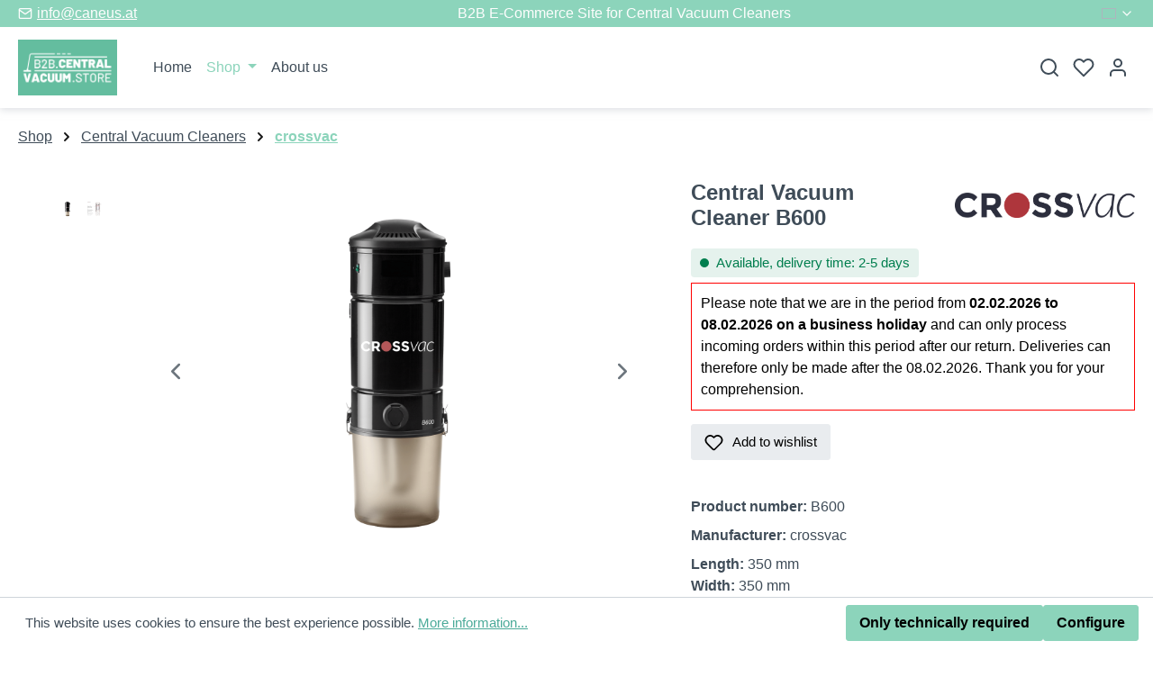

--- FILE ---
content_type: text/html; charset=UTF-8
request_url: https://b2b.centralvacuum.store/en/central-vacuum-cleaner-b600
body_size: 23814
content:
<!DOCTYPE html>
<html lang="en-GB"
      itemscope="itemscope"
      itemtype="https://schema.org/WebPage">


        
                            
    <head>
                                      <meta charset="utf-8">
            
                            <meta name="viewport"
                      content="width=device-width, initial-scale=1, shrink-to-fit=no">
            
                            <meta name="author"
                      content="CANEUS Handels GmbH">
                <meta name="robots"
                      content="index,follow">
                <meta name="revisit-after"
                      content="15 days">
                <meta name="keywords"
                      content="">
                <meta name="description"
                      content="Crossvac central vacuum cleaner B600 with 575 Airwatt, Ametek bypass motor and suction socket on the unit. 5 year warranty, maintenance free HEPA filter included.">
            
                <meta property="og:type"
          content="product"/>
    <meta property="og:site_name"
          content="b2b.centralvacuum.store"/>
    <meta property="og:url"
          content="https://b2b.centralvacuum.store/en/central-vacuum-cleaner-b600"/>
    <meta property="og:title"
          content="Crossvac B600 Zentralstaubsauger kaufen – kraftvoll, robust, langlebig"/>

    <meta property="og:description"
          content="Crossvac central vacuum cleaner B600 with 575 Airwatt, Ametek bypass motor and suction socket on the unit. 5 year warranty, maintenance free HEPA filter included."/>
    <meta property="og:image"
          content="https://b2b.centralvacuum.store/media/99/5c/37/1712846562/crossvac-zentralstaubsauger-b600.png?ts=1722410773"/>

            <meta property="product:brand"
              content="crossvac"/>
    
        
    <meta property="product:product_link"
          content="https://b2b.centralvacuum.store/en/central-vacuum-cleaner-b600"/>

    <meta name="twitter:card"
          content="product"/>
    <meta name="twitter:site"
          content="b2b.centralvacuum.store"/>
    <meta name="twitter:title"
          content="Crossvac B600 Zentralstaubsauger kaufen – kraftvoll, robust, langlebig"/>
    <meta name="twitter:description"
          content="Crossvac central vacuum cleaner B600 with 575 Airwatt, Ametek bypass motor and suction socket on the unit. 5 year warranty, maintenance free HEPA filter included."/>
    <meta name="twitter:image"
          content="https://b2b.centralvacuum.store/media/99/5c/37/1712846562/crossvac-zentralstaubsauger-b600.png?ts=1722410773"/>

                            <meta itemprop="copyrightHolder"
                      content="b2b.centralvacuum.store">
                <meta itemprop="copyrightYear"
                      content="">
                <meta itemprop="isFamilyFriendly"
                      content="true">
                <meta itemprop="image"
                      content="https://b2b.centralvacuum.store/media/6d/54/29/1712846382/b2b-central-vacuum-long.png?ts=1722410770">
            
                                            <meta name="theme-color"
                      content="#ffffff">
                            
                                                <link rel="alternate" hreflang="en" href="https://b2b.centralvacuum.store/en/central-vacuum-cleaner-b600">
                                    <link rel="alternate" hreflang="x-default" href="https://b2b.centralvacuum.store/zentralstaubsauger-b600">
                                    <link rel="alternate" hreflang="de" href="https://b2b.centralvacuum.store/zentralstaubsauger-b600">
                                    
          <script>
      if (window.DooFinderScriptLoaded != true) {
        window.DooFinderScriptLoaded = true;

        let styleLink = document.createElement("link");
        styleLink.href = "https://b2b.centralvacuum.store/bundles/doofinder/css/doofinder.css?1763408945";
        styleLink.rel = "stylesheet";
        document.head.appendChild(styleLink);

        let script = document.createElement("script");
        script.src = "https://eu1-config.doofinder.com/2.x/6642bb46-e09d-44a5-a537-ef209b1661b9.js";
        script.async = true;
        document.head.appendChild(script);

        let addToCartScript = document.createElement("script");
        addToCartScript.innerHTML = `
            class DoofinderAddToCartError extends Error {
    constructor(reason, status = "") {
      const message = "Error adding an item to the cart. Reason: " + reason + ". Status code: " + status;
      super(message);
      this.name = "DoofinderAddToCartError";
    }
  }

  document.addEventListener('doofinder.cart.add', async function(event) {
    const product = event.detail;
    const statusPromise = product.statusPromise;
    let isGroupLeader = product.grouping_id && product.grouping_id === product.item_id && product.group_leader;
    if(product.modifiable || isGroupLeader){
      //It's a configurable product, redirect to the product page to let the user configure the product
      statusPromise.reject(new DoofinderAddToCartError("It's a configurable product", 200));
      location.href = product.link;
      return;
    }

    const csrfTokenInput = document.querySelector('.product-info input[name="_csrf_token"]');

    let formData = new FormData();
    let productId = product.shopware_id;

    if (null !== csrfTokenInput && '' !== csrfTokenInput.value) {
      formData.append('_csrf_token', csrfTokenInput.value);
    }

    formData.append('redirectTo', 'frontend.cart.offcanvas');
    formData.append('lineItems[id][id]', productId);
    formData.append('lineItems[id][type]', 'product');
    formData.append('lineItems[id][referencedId]', productId);
    formData.append('lineItems[id][quantity]', 1);
    formData.append('lineItems[id][stackable]', 1);
    formData.append('lineItems[id][removable]', 1);

    let addItemUrl = '/checkout/line-item/add';

    instances = window.PluginManager.getPluginInstances("OffCanvasCart")
    if (instances.length > 0 && instances.some(i => typeof i.openOffCanvas === 'function')) {
      instances.forEach(i => typeof i.openOffCanvas === 'function' && i.openOffCanvas(addItemUrl, formData, () => {
        statusPromise.resolve("The item has been successfully added to the cart.");
      }))
    } else {
      let accessKey = 'SWSCN3FNZJYZNJHQOVRCQVB2YG';

      let headers = {
        'Accept': 'application/json',
        'Content-Type': 'application/json',
        'sw-access-key': accessKey,
      };
      let contextResult = await fetch("/store-api/context",
        {
          method: "GET",
          headers: headers
        }
      ).catch(error =>
        statusPromise.reject(new DoofinderAddToCartError("Couldn't fetch context", 200))
      );
      let context = await contextResult.json();
      let token = context.token;

      headers = {
        'sw-access-key': accessKey,
        'sw-context-token': token
      };
      let cartResult = await fetch(addItemUrl,
        {
          method: "POST",
          headers: headers,
          body: formData
        }
      ).catch(error =>
        statusPromise.reject(new DoofinderAddToCartError("Couldn't add line item to cart", 200))
      );
      let cart = await cartResult.json();
      statusPromise.resolve("The item has been successfully added to the cart.");
    }
  });


        `;
        document.head.appendChild(addToCartScript);

        let currency = 'EUR';
        (function(w, k) {w[k] = window[k] || function () { (window[k].q = window[k].q || []).push(arguments) }})(window, "doofinderApp");
        if (currency !== '') {
          doofinderApp("config", "currency", currency);
        }
      }
    </script>
  
                    <link rel="icon" href="https://b2b.centralvacuum.store/media/33/54/01/1712846241/logo-b2b-shop.png?ts=1722410770">
        
                                <link rel="apple-touch-icon"
                  href="https://b2b.centralvacuum.store/media/33/54/01/1712846241/logo-b2b-shop.png?ts=1722410770">
                    
            
    
    <link rel="canonical" href="https://b2b.centralvacuum.store/en/central-vacuum-cleaner-b600">

                    <title itemprop="name">
                    Crossvac B600 Zentralstaubsauger kaufen – kraftvoll, robust, langlebig            </title>
        
        		                                                                <link rel="stylesheet"
                      href="https://b2b.centralvacuum.store/theme/e29e6f6c58210db584d7ace93752afd8/css/all.css?1769690108">
                                    

            
                    
    <script>
        window.features = JSON.parse('\u007B\u0022V6_5_0_0\u0022\u003Atrue,\u0022v6.5.0.0\u0022\u003Atrue,\u0022V6_6_0_0\u0022\u003Atrue,\u0022v6.6.0.0\u0022\u003Atrue,\u0022V6_7_0_0\u0022\u003Atrue,\u0022v6.7.0.0\u0022\u003Atrue,\u0022V6_8_0_0\u0022\u003Afalse,\u0022v6.8.0.0\u0022\u003Afalse,\u0022DISABLE_VUE_COMPAT\u0022\u003Atrue,\u0022disable.vue.compat\u0022\u003Atrue,\u0022ACCESSIBILITY_TWEAKS\u0022\u003Atrue,\u0022accessibility.tweaks\u0022\u003Atrue,\u0022TELEMETRY_METRICS\u0022\u003Afalse,\u0022telemetry.metrics\u0022\u003Afalse,\u0022FLOW_EXECUTION_AFTER_BUSINESS_PROCESS\u0022\u003Afalse,\u0022flow.execution.after.business.process\u0022\u003Afalse,\u0022PERFORMANCE_TWEAKS\u0022\u003Afalse,\u0022performance.tweaks\u0022\u003Afalse,\u0022CACHE_CONTEXT_HASH_RULES_OPTIMIZATION\u0022\u003Afalse,\u0022cache.context.hash.rules.optimization\u0022\u003Afalse,\u0022CACHE_REWORK\u0022\u003Afalse,\u0022cache.rework\u0022\u003Afalse,\u0022DEFERRED_CART_ERRORS\u0022\u003Afalse,\u0022deferred.cart.errors\u0022\u003Afalse,\u0022PRODUCT_ANALYTICS\u0022\u003Afalse,\u0022product.analytics\u0022\u003Afalse,\u0022REPEATED_PAYMENT_FINALIZE\u0022\u003Afalse,\u0022repeated.payment.finalize\u0022\u003Afalse,\u0022METEOR_TEXT_EDITOR\u0022\u003Afalse,\u0022meteor.text.editor\u0022\u003Afalse,\u0022SSO\u0022\u003Afalse,\u0022sso\u0022\u003Afalse,\u0022ADMIN_VITE\u0022\u003Afalse,\u0022admin.vite\u0022\u003Afalse,\u0022RULE_BUILDER\u0022\u003Atrue,\u0022rule.builder\u0022\u003Atrue,\u0022FLOW_BUILDER\u0022\u003Atrue,\u0022flow.builder\u0022\u003Atrue,\u0022ADVANCED_SEARCH\u0022\u003Atrue,\u0022advanced.search\u0022\u003Atrue,\u0022RETURNS_MANAGEMENT\u0022\u003Afalse,\u0022returns.management\u0022\u003Afalse,\u0022TEXT_GENERATOR\u0022\u003Atrue,\u0022text.generator\u0022\u003Atrue,\u0022CHECKOUT_SWEETENER\u0022\u003Atrue,\u0022checkout.sweetener\u0022\u003Atrue,\u0022IMAGE_CLASSIFICATION\u0022\u003Atrue,\u0022image.classification\u0022\u003Atrue,\u0022PROPERTY_EXTRACTOR\u0022\u003Atrue,\u0022property.extractor\u0022\u003Atrue,\u0022REVIEW_SUMMARY\u0022\u003Atrue,\u0022review.summary\u0022\u003Atrue,\u0022REVIEW_TRANSLATOR\u0022\u003Atrue,\u0022review.translator\u0022\u003Atrue,\u0022CONTENT_GENERATOR\u0022\u003Atrue,\u0022content.generator\u0022\u003Atrue,\u0022EXPORT_ASSISTANT\u0022\u003Atrue,\u0022export.assistant\u0022\u003Atrue,\u0022QUICK_ORDER\u0022\u003Atrue,\u0022quick.order\u0022\u003Atrue,\u0022EMPLOYEE_MANAGEMENT\u0022\u003Atrue,\u0022employee.management\u0022\u003Atrue,\u0022QUOTE_MANAGEMENT\u0022\u003Atrue,\u0022quote.management\u0022\u003Atrue,\u0022NATURAL_LANGUAGE_SEARCH\u0022\u003Atrue,\u0022natural.language.search\u0022\u003Atrue,\u0022IMAGE_UPLOAD_SEARCH\u0022\u003Atrue,\u0022image.upload.search\u0022\u003Atrue,\u0022ORDER_APPROVAL\u0022\u003Atrue,\u0022order.approval\u0022\u003Atrue,\u0022SPATIAL_CMS_ELEMENT\u0022\u003Atrue,\u0022spatial.cms.element\u0022\u003Atrue,\u0022SHOPPING_LISTS\u0022\u003Atrue,\u0022shopping.lists\u0022\u003Atrue,\u0022TEXT_TO_IMAGE_GENERATION\u0022\u003Atrue,\u0022text.to.image.generation\u0022\u003Atrue,\u0022SPATIAL_SCENE_EDITOR\u0022\u003Afalse,\u0022spatial.scene.editor\u0022\u003Afalse,\u0022FEATURE_SWAGCMSEXTENSIONS_1\u0022\u003Atrue,\u0022feature.swagcmsextensions.1\u0022\u003Atrue,\u0022FEATURE_SWAGCMSEXTENSIONS_2\u0022\u003Atrue,\u0022feature.swagcmsextensions.2\u0022\u003Atrue,\u0022FEATURE_SWAGCMSEXTENSIONS_8\u0022\u003Atrue,\u0022feature.swagcmsextensions.8\u0022\u003Atrue,\u0022FEATURE_SWAGCMSEXTENSIONS_63\u0022\u003Atrue,\u0022feature.swagcmsextensions.63\u0022\u003Atrue,\u0022CAPTCHA\u0022\u003Atrue,\u0022captcha\u0022\u003Atrue,\u0022ORGANIZATION_UNITS\u0022\u003Atrue,\u0022organization.units\u0022\u003Atrue,\u0022ADVANCED_PRODUCT_CATALOGS\u0022\u003Atrue,\u0022advanced.product.catalogs\u0022\u003Atrue,\u0022BUDGET_MANAGEMENT\u0022\u003Atrue,\u0022budget.management\u0022\u003Atrue\u007D');
    </script>
        
                                                      
                

          <script>
      if (window.DooFinderScriptLoaded != true) {
        window.DooFinderScriptLoaded = true;

        let styleLink = document.createElement("link");
        styleLink.href = "https://b2b.centralvacuum.store/bundles/doofinder/css/doofinder.css?1763408945";
        styleLink.rel = "stylesheet";
        document.head.appendChild(styleLink);

        let script = document.createElement("script");
        script.src = "https://eu1-config.doofinder.com/2.x/6642bb46-e09d-44a5-a537-ef209b1661b9.js";
        script.async = true;
        document.head.appendChild(script);

        let addToCartScript = document.createElement("script");
        addToCartScript.innerHTML = `
            class DoofinderAddToCartError extends Error {
    constructor(reason, status = "") {
      const message = "Error adding an item to the cart. Reason: " + reason + ". Status code: " + status;
      super(message);
      this.name = "DoofinderAddToCartError";
    }
  }

  document.addEventListener('doofinder.cart.add', async function(event) {
    const product = event.detail;
    const statusPromise = product.statusPromise;
    let isGroupLeader = product.grouping_id && product.grouping_id === product.item_id && product.group_leader;
    if(product.modifiable || isGroupLeader){
      //It's a configurable product, redirect to the product page to let the user configure the product
      statusPromise.reject(new DoofinderAddToCartError("It's a configurable product", 200));
      location.href = product.link;
      return;
    }

    const csrfTokenInput = document.querySelector('.product-info input[name="_csrf_token"]');

    let formData = new FormData();
    let productId = product.shopware_id;

    if (null !== csrfTokenInput && '' !== csrfTokenInput.value) {
      formData.append('_csrf_token', csrfTokenInput.value);
    }

    formData.append('redirectTo', 'frontend.cart.offcanvas');
    formData.append('lineItems[id][id]', productId);
    formData.append('lineItems[id][type]', 'product');
    formData.append('lineItems[id][referencedId]', productId);
    formData.append('lineItems[id][quantity]', 1);
    formData.append('lineItems[id][stackable]', 1);
    formData.append('lineItems[id][removable]', 1);

    let addItemUrl = '/checkout/line-item/add';

    instances = window.PluginManager.getPluginInstances("OffCanvasCart")
    if (instances.length > 0 && instances.some(i => typeof i.openOffCanvas === 'function')) {
      instances.forEach(i => typeof i.openOffCanvas === 'function' && i.openOffCanvas(addItemUrl, formData, () => {
        statusPromise.resolve("The item has been successfully added to the cart.");
      }))
    } else {
      let accessKey = 'SWSCN3FNZJYZNJHQOVRCQVB2YG';

      let headers = {
        'Accept': 'application/json',
        'Content-Type': 'application/json',
        'sw-access-key': accessKey,
      };
      let contextResult = await fetch("/store-api/context",
        {
          method: "GET",
          headers: headers
        }
      ).catch(error =>
        statusPromise.reject(new DoofinderAddToCartError("Couldn't fetch context", 200))
      );
      let context = await contextResult.json();
      let token = context.token;

      headers = {
        'sw-access-key': accessKey,
        'sw-context-token': token
      };
      let cartResult = await fetch(addItemUrl,
        {
          method: "POST",
          headers: headers,
          body: formData
        }
      ).catch(error =>
        statusPromise.reject(new DoofinderAddToCartError("Couldn't add line item to cart", 200))
      );
      let cart = await cartResult.json();
      statusPromise.resolve("The item has been successfully added to the cart.");
    }
  });


        `;
        document.head.appendChild(addToCartScript);

        let currency = 'EUR';
        (function(w, k) {w[k] = window[k] || function () { (window[k].q = window[k].q || []).push(arguments) }})(window, "doofinderApp");
        if (currency !== '') {
          doofinderApp("config", "currency", currency);
        }
      }
    </script>
  

    <!-- Shopware Analytics -->
    <script>
        window.shopwareAnalytics = {
            trackingId: 'ca1608664374f2f4dfebb879021be4f1',
            merchantConsent: true,
            debug: false,
            storefrontController: 'Product',
            storefrontAction: 'index',
            storefrontRoute: 'frontend.detail.page',
            storefrontCmsPageType:  'product_detail' ,
        };
    </script>
    <!-- End Shopware Analytics -->
        

                
                                
            

    
                
                                    <script>
                    window.useDefaultCookieConsent = true;
                </script>
                    
                    		                            <script>
                window.activeNavigationId = '018ecd78f483713ba5631c9cf9fbe275';
                window.activeRoute = 'frontend.detail.page';
                window.activeRouteParameters = '\u007B\u0022_httpCache\u0022\u003Atrue,\u0022productId\u0022\u003A\u0022018ecd792fdd70af9d747b03c0518da9\u0022\u007D';
                window.router = {
                    'frontend.cart.offcanvas': '/en/checkout/offcanvas',
                    'frontend.cookie.offcanvas': '/en/cookie/offcanvas',
                    'frontend.cookie.groups': '/en/cookie/groups',
                    'frontend.checkout.finish.page': '/en/checkout/finish',
                    'frontend.checkout.info': '/en/widgets/checkout/info',
                    'frontend.menu.offcanvas': '/en/widgets/menu/offcanvas',
                    'frontend.cms.page': '/en/widgets/cms',
                    'frontend.cms.navigation.page': '/en/widgets/cms/navigation',
                    'frontend.country.country-data': '/en/country/country-state-data',
                    'frontend.app-system.generate-token': '/en/app-system/Placeholder/generate-token',
                    'frontend.gateway.context': '/en/gateway/context',
                    'frontend.cookie.consent.offcanvas': '/en/cookie/consent-offcanvas',
                    'frontend.account.login.page': '/en/account/login',
                    };
                window.salesChannelId = '018ecd78ffc47117bdc8435e07b2c3c6';
            </script>
        

            
    

            <script>
            window.router = {
                ...window.router,
                'frontend.account.advanced-product-catalogs.categories': '/en/account/advanced-product-catalogs/categories',
                'frontend.account.advanced-product-catalogs.categories.search': '/en/account/advanced-product-catalogs/categories/search',
                'frontend.account.advanced-product-catalogs.save': '/en/account/advanced-product-catalogs/save'
            }
        </script>
    

            <script>
            window.router = {
                ...window.router,
                'frontend.budget.recipients.delete': '/en/budget/id/recipients/delete',
                'frontend.budget.recipients.store': '/en/budget/id/recipients',
                'frontend.budgets.employees': '/en/budget/employees',
                'frontend.budgets.organizations': '/en/budget/organizations',
            }
        </script>
    

        
    <script>
        window.router['widgets.swag.cmsExtensions.quickview'] = '/en/swag/cms-extensions/quickview';
        window.router['widgets.swag.cmsExtensions.quickview.variant'] = '/en/swag/cms-extensions/quickview/variant';
    </script>


    <script>
        window.router['frontend.shopware_analytics.customer.data'] = '/en/storefront/script/shopware-analytics-customer'
    </script>


    <script>
        window.router['frontend.product.review.translate'] = '/en/translate-review';
    </script>

                                <script>
                
                window.breakpoints = JSON.parse('\u007B\u0022xs\u0022\u003A0,\u0022sm\u0022\u003A576,\u0022md\u0022\u003A768,\u0022lg\u0022\u003A992,\u0022xl\u0022\u003A1200,\u0022xxl\u0022\u003A1400\u007D');
            </script>
        
                                    <script>
                    window.customerLoggedInState = 0;

                    window.wishlistEnabled = 1;
                </script>
                    
                        
                        
    <script>
        window.validationMessages = JSON.parse('\u007B\u0022required\u0022\u003A\u0022Input\u0020should\u0020not\u0020be\u0020empty.\u0022,\u0022email\u0022\u003A\u0022Invalid\u0020email\u0020address.\u0020Email\u0020addresses\u0020must\u0020use\u0020the\u0020format\u0020\\\u0022user\u0040example.com\\\u0022.\u0022,\u0022confirmation\u0022\u003A\u0022Confirmation\u0020field\u0020does\u0020not\u0020match.\u0022,\u0022minLength\u0022\u003A\u0022Input\u0020is\u0020too\u0020short.\u0022,\u0022grecaptcha\u0022\u003A\u0022Please\u0020accept\u0020the\u0020technically\u0020required\u0020cookies\u0020to\u0020enable\u0020the\u0020reCAPTCHA\u0020verification.\u0022\u007D');
    </script>
        
            
                                                    <script>
                        window.themeJsPublicPath = 'https://b2b.centralvacuum.store/theme/e29e6f6c58210db584d7ace93752afd8/js/';
                    </script>
                                            <script type="text/javascript" src="https://b2b.centralvacuum.store/theme/e29e6f6c58210db584d7ace93752afd8/js/storefront/storefront.js?1769690108" defer></script>
                                            <script type="text/javascript" src="https://b2b.centralvacuum.store/theme/e29e6f6c58210db584d7ace93752afd8/js/subscription/subscription.js?1769690108" defer></script>
                                            <script type="text/javascript" src="https://b2b.centralvacuum.store/theme/e29e6f6c58210db584d7ace93752afd8/js/checkout-sweetener/checkout-sweetener.js?1769690108" defer></script>
                                            <script type="text/javascript" src="https://b2b.centralvacuum.store/theme/e29e6f6c58210db584d7ace93752afd8/js/text-translator/text-translator.js?1769690108" defer></script>
                                            <script type="text/javascript" src="https://b2b.centralvacuum.store/theme/e29e6f6c58210db584d7ace93752afd8/js/employee-management/employee-management.js?1769690108" defer></script>
                                            <script type="text/javascript" src="https://b2b.centralvacuum.store/theme/e29e6f6c58210db584d7ace93752afd8/js/quick-order/quick-order.js?1769690108" defer></script>
                                            <script type="text/javascript" src="https://b2b.centralvacuum.store/theme/e29e6f6c58210db584d7ace93752afd8/js/advanced-search/advanced-search.js?1769690108" defer></script>
                                            <script type="text/javascript" src="https://b2b.centralvacuum.store/theme/e29e6f6c58210db584d7ace93752afd8/js/captcha/captcha.js?1769690108" defer></script>
                                            <script type="text/javascript" src="https://b2b.centralvacuum.store/theme/e29e6f6c58210db584d7ace93752afd8/js/quote-management/quote-management.js?1769690108" defer></script>
                                            <script type="text/javascript" src="https://b2b.centralvacuum.store/theme/e29e6f6c58210db584d7ace93752afd8/js/a-i-search/a-i-search.js?1769690108" defer></script>
                                            <script type="text/javascript" src="https://b2b.centralvacuum.store/theme/e29e6f6c58210db584d7ace93752afd8/js/spatial-cms-element/spatial-cms-element.js?1769690108" defer></script>
                                            <script type="text/javascript" src="https://b2b.centralvacuum.store/theme/e29e6f6c58210db584d7ace93752afd8/js/order-approval/order-approval.js?1769690108" defer></script>
                                            <script type="text/javascript" src="https://b2b.centralvacuum.store/theme/e29e6f6c58210db584d7ace93752afd8/js/shopping-list/shopping-list.js?1769690108" defer></script>
                                            <script type="text/javascript" src="https://b2b.centralvacuum.store/theme/e29e6f6c58210db584d7ace93752afd8/js/organization-unit/organization-unit.js?1769690108" defer></script>
                                            <script type="text/javascript" src="https://b2b.centralvacuum.store/theme/e29e6f6c58210db584d7ace93752afd8/js/advanced-product-catalogs/advanced-product-catalogs.js?1769690108" defer></script>
                                            <script type="text/javascript" src="https://b2b.centralvacuum.store/theme/e29e6f6c58210db584d7ace93752afd8/js/budget-management/budget-management.js?1769690108" defer></script>
                                            <script type="text/javascript" src="https://b2b.centralvacuum.store/theme/e29e6f6c58210db584d7ace93752afd8/js/pickware-shipping-bundle/pickware-shipping-bundle.js?1769690108" defer></script>
                                            <script type="text/javascript" src="https://b2b.centralvacuum.store/theme/e29e6f6c58210db584d7ace93752afd8/js/swag-cms-extensions/swag-cms-extensions.js?1769690108" defer></script>
                                            <script type="text/javascript" src="https://b2b.centralvacuum.store/theme/e29e6f6c58210db584d7ace93752afd8/js/swag-pay-pal/swag-pay-pal.js?1769690108" defer></script>
                                            <script type="text/javascript" src="https://b2b.centralvacuum.store/theme/e29e6f6c58210db584d7ace93752afd8/js/doo-finder/doo-finder.js?1769690108" defer></script>
                                            <script type="text/javascript" src="https://b2b.centralvacuum.store/theme/e29e6f6c58210db584d7ace93752afd8/js/swag-analytics/swag-analytics.js?1769690108" defer></script>
                                                        

    
        
        
        
        
    
        
                            

                                
    <script>
        window.mollie_javascript_use_shopware = '0'
    </script>

            <script type="text/javascript" src="https://b2b.centralvacuum.store/bundles/molliepayments/mollie-payments.js?1768943579" defer></script>
    



    
        </head>

        
                
        <body class="freetheme ft-one is-ctl-product is-act-index is-active-route-frontend-detail-page">

            
                
    
    
            <div id="page-top" class="skip-to-content bg-primary-subtle text-primary-emphasis overflow-hidden" tabindex="-1">
            <div class="container skip-to-content-container d-flex justify-content-center visually-hidden-focusable">
                                                                                        <a href="#content-main" class="skip-to-content-link d-inline-flex text-decoration-underline m-1 p-2 fw-bold gap-2">
                                Skip to main content
                            </a>
                                            
                                                                        <a href="#header-main-search-input" class="skip-to-content-link d-inline-flex text-decoration-underline m-1 p-2 fw-bold gap-2 d-none d-sm-block">
                                Skip to search
                            </a>
                                            
                                                                        <a href="#main-navigation-menu" class="skip-to-content-link d-inline-flex text-decoration-underline m-1 p-2 fw-bold gap-2 d-none d-lg-block">
                                Skip to main navigation
                            </a>
                                                                        </div>
        </div>
        
                        <noscript class="noscript-main">
                
    <div role="alert"
         aria-live="polite"
         class="alert alert-info d-flex align-items-center">

                                                                        
                                                            
                
            <span class="icon icon-info" aria-hidden="true">
                                        <svg xmlns="http://www.w3.org/2000/svg" xmlns:xlink="http://www.w3.org/1999/xlink" width="24" height="24" viewBox="0 0 24 24"><defs><path d="M12 7c.5523 0 1 .4477 1 1s-.4477 1-1 1-1-.4477-1-1 .4477-1 1-1zm1 9c0 .5523-.4477 1-1 1s-1-.4477-1-1v-5c0-.5523.4477-1 1-1s1 .4477 1 1v5zm11-4c0 6.6274-5.3726 12-12 12S0 18.6274 0 12 5.3726 0 12 0s12 5.3726 12 12zM12 2C6.4772 2 2 6.4772 2 12s4.4772 10 10 10 10-4.4772 10-10S17.5228 2 12 2z" id="icons-default-info" /></defs><use xlink:href="#icons-default-info" fill="#758CA3" fill-rule="evenodd" /></svg>
                    </span>
        
                                                        
                                    
                    <div class="alert-content-container">
                                                    
                                                            To be able to use the full range of Shopware 6, we recommend activating Javascript in your browser.
                                    
                                                                </div>
            </div>
            </noscript>
        
                            
    
    
                                        <div class="ft-top-bar top-bar d-none d-md-block" 
                data-ft-top-bar="111"
                                            >
            
                                <div class="top-bar-container container">
                    <div class="row">

                            
        
                            
                <div class="ft-top-bar-ticket col-3 d-none d-xl-flex align-items-center">
                    <div class="top-bar-ticket d-flex">

                                                
                                                
                                                
                                                                                    
                
            <span class="icon-feather icon-feather-mail" aria-hidden="true"><svg xmlns="http://www.w3.org/2000/svg" width="24" height="24" viewBox="0 0 24 24" fill="none" stroke="currentColor" stroke-width="2" stroke-linecap="round" stroke-linejoin="round" class="feather feather-mail"><path d="M4 4h16c1.1 0 2 .9 2 2v12c0 1.1-.9 2-2 2H4c-1.1 0-2-.9-2-2V6c0-1.1.9-2 2-2z"></path><polyline points="22,6 12,13 2,6"></polyline></svg></span>
                                <a href="/cdn-cgi/l/email-protection#40292e262f0023212e2535336e2134"><span class="__cf_email__" data-cfemail="bed7d0d8d1fedddfd0dbcbcd90dfca">[email&#160;protected]</span></a>
                        
                                                
                    </div>
                </div>
                
                    
        
                            
                <div class="ft-top-bar-message col d-flex align-items-center justify-content-xl-center">

                                                                    <div class="top-bar-message d-flex align-items-center text-xl-center">
                            B2B E-Commerce Site for Central Vacuum Cleaners
                        </div>

                    
                </div>
                
                    
        
                            <div class="col-auto col-lg-2 d-flex align-items-center justify-content-end">
                <nav class="top-bar-nav">
                                                                                
                                                
                                                                                
            <div class="top-bar-nav-item top-bar-language">
                            <form method="post"
                      action="/en/checkout/language"
                      class="language-form"
                      data-form-add-dynamic-redirect="true">
                                                
        <div class="languages-menu dropdown">
            <button class="btn dropdown-toggle top-bar-nav-btn"
                    type="button"
                    id="languagesDropdown-top-bar"
                    data-bs-toggle="dropdown"
                    aria-haspopup="true"
                    aria-expanded="false"
                    aria-label="Change language (English is the current language)">
                                                            <span aria-hidden="true" class="top-bar-list-icon language-flag country-gb language-en"></span>
                                        <span class="top-bar-nav-text d-none d-md-inline">EN</span>                 
                                                            
                
            <span class="icon-feather icon-feather-chevron-down icon-xs" aria-hidden="true"><svg xmlns="http://www.w3.org/2000/svg" width="24" height="24" viewBox="0 0 24 24" fill="none" stroke="currentColor" stroke-width="2" stroke-linecap="round" stroke-linejoin="round" class="feather feather-chevron-down"><polyline points="6 9 12 15 18 9"></polyline></svg></span>
                                </button>

                                                        <ul class="top-bar-list dropdown-menu dropdown-menu-end"
                                    aria-label="Available languages">
                                                                            
                                        <li class="top-bar-list-item">
                                                                                                                                                                                            
                                                <button class="dropdown-item d-flex align-items-center gap-2" type="submit" name="languageId" id="top-bar-2fbb5fe2e29a4d70aa5854ce7ce3e20b" value="2fbb5fe2e29a4d70aa5854ce7ce3e20b">
                                                                                                                                                                        <span aria-hidden="true" class="top-bar-list-icon language-flag country-de language-de"></span>
                                                            Deutsch (DE)
                                                                                                                                                            </button>

                                                                                                                                    </li>
                                                                            
                                        <li class="top-bar-list-item active">
                                                                                                                                                                                            
                                                <button class="dropdown-item d-flex align-items-center gap-2 active" type="submit" name="languageId" id="top-bar-018ebcd6b6b3732a9b6dca86daf00da9" value="018ebcd6b6b3732a9b6dca86daf00da9">
                                                                                                                                                                        <span aria-hidden="true" class="top-bar-list-icon language-flag country-gb language-en"></span>
                                                            English
                                                                                                                                                            </button>

                                                                                                                                    </li>
                                                                    </ul>
                            
        </div>
        
    
                                    </form>
                    </div>
                                                                </nav>
            </div>
        
    

                    </div>
                </div>

            </div>
        
        
    <header class="header-main">
                    <div class="container">
                            
    
                <div class="row align-items-center header-row">
                                                    <div class="col-auto d-xl-none header-menu-col">
            <div class="menu-button">
                                    <button 
                        class="btn nav-main-toggle-btn header-actions-btn"
                        type="button"
                        data-off-canvas-menu="true"
                        aria-label="Menu"
                    >
                                                                                                                        
                
            <span class="icon-feather icon-feather-menu" aria-hidden="true"><svg xmlns="http://www.w3.org/2000/svg" width="24" height="24" viewBox="0 0 24 24" fill="none" stroke="currentColor" stroke-width="2" stroke-linecap="round" stroke-linejoin="round" class="feather feather-menu"><line x1="3" y1="12" x2="21" y2="12"></line><line x1="3" y1="6" x2="21" y2="6"></line><line x1="3" y1="18" x2="21" y2="18"></line></svg></span>
                                
                                                                        </button>
                            </div>
        </div>

    

                                                    <div class="col col-xl-auto header-logo-col">
                <div class="header-logo-main text-center">
                      <a class="header-logo-main-link"
               href="/en/"
               title="Go to homepage">
                                    <picture class="header-logo-picture d-block m-auto">
                                                                            
                                                                            
                                                                                    <img src="https://b2b.centralvacuum.store/media/6d/54/29/1712846382/b2b-central-vacuum-long.png?ts=1722410770"
                                     alt="Go to homepage"
                                     class="img-fluid header-logo-main-img">
                                                                        </picture>
                            </a>
        

          <script data-cfasync="false" src="/cdn-cgi/scripts/5c5dd728/cloudflare-static/email-decode.min.js"></script><script>
      if (window.DooFinderScriptLoaded != true) {
        window.DooFinderScriptLoaded = true;

        let styleLink = document.createElement("link");
        styleLink.href = "https://b2b.centralvacuum.store/bundles/doofinder/css/doofinder.css?1763408945";
        styleLink.rel = "stylesheet";
        document.head.appendChild(styleLink);

        let script = document.createElement("script");
        script.src = "https://eu1-config.doofinder.com/2.x/6642bb46-e09d-44a5-a537-ef209b1661b9.js";
        script.async = true;
        document.head.appendChild(script);

        let addToCartScript = document.createElement("script");
        addToCartScript.innerHTML = `
            class DoofinderAddToCartError extends Error {
    constructor(reason, status = "") {
      const message = "Error adding an item to the cart. Reason: " + reason + ". Status code: " + status;
      super(message);
      this.name = "DoofinderAddToCartError";
    }
  }

  document.addEventListener('doofinder.cart.add', async function(event) {
    const product = event.detail;
    const statusPromise = product.statusPromise;
    let isGroupLeader = product.grouping_id && product.grouping_id === product.item_id && product.group_leader;
    if(product.modifiable || isGroupLeader){
      //It's a configurable product, redirect to the product page to let the user configure the product
      statusPromise.reject(new DoofinderAddToCartError("It's a configurable product", 200));
      location.href = product.link;
      return;
    }

    const csrfTokenInput = document.querySelector('.product-info input[name="_csrf_token"]');

    let formData = new FormData();
    let productId = product.shopware_id;

    if (null !== csrfTokenInput && '' !== csrfTokenInput.value) {
      formData.append('_csrf_token', csrfTokenInput.value);
    }

    formData.append('redirectTo', 'frontend.cart.offcanvas');
    formData.append('lineItems[id][id]', productId);
    formData.append('lineItems[id][type]', 'product');
    formData.append('lineItems[id][referencedId]', productId);
    formData.append('lineItems[id][quantity]', 1);
    formData.append('lineItems[id][stackable]', 1);
    formData.append('lineItems[id][removable]', 1);

    let addItemUrl = '/checkout/line-item/add';

    instances = window.PluginManager.getPluginInstances("OffCanvasCart")
    if (instances.length > 0 && instances.some(i => typeof i.openOffCanvas === 'function')) {
      instances.forEach(i => typeof i.openOffCanvas === 'function' && i.openOffCanvas(addItemUrl, formData, () => {
        statusPromise.resolve("The item has been successfully added to the cart.");
      }))
    } else {
      let accessKey = 'SWSCN3FNZJYZNJHQOVRCQVB2YG';

      let headers = {
        'Accept': 'application/json',
        'Content-Type': 'application/json',
        'sw-access-key': accessKey,
      };
      let contextResult = await fetch("/store-api/context",
        {
          method: "GET",
          headers: headers
        }
      ).catch(error =>
        statusPromise.reject(new DoofinderAddToCartError("Couldn't fetch context", 200))
      );
      let context = await contextResult.json();
      let token = context.token;

      headers = {
        'sw-access-key': accessKey,
        'sw-context-token': token
      };
      let cartResult = await fetch(addItemUrl,
        {
          method: "POST",
          headers: headers,
          body: formData
        }
      ).catch(error =>
        statusPromise.reject(new DoofinderAddToCartError("Couldn't add line item to cart", 200))
      );
      let cart = await cartResult.json();
      statusPromise.resolve("The item has been successfully added to the cart.");
    }
  });


        `;
        document.head.appendChild(addToCartScript);

        let currency = 'EUR';
        (function(w, k) {w[k] = window[k] || function () { (window[k].q = window[k].q || []).push(arguments) }})(window, "doofinderApp");
        if (currency !== '') {
          doofinderApp("config", "currency", currency);
        }
      }
    </script>
      </div>
        </div>

    

                        
                                        <div class="col header-navigation-col">
                    <div class="nav-main">
                                                        <div class="container">
        
                    <nav class="navbar navbar-expand-lg main-navigation-menu"
                 id="main-navigation-menu"
                 itemscope="itemscope"
                 itemtype="https://schema.org/SiteNavigationElement"
                 data-navbar="true"
                 data-navbar-options="{&quot;pathIdList&quot;:[&quot;0194b1374667794f8c8e764c1e55b172&quot;]}"
                 aria-label="Main navigation"
            >
                <div class="collapse navbar-collapse" id="main_nav">
                    <ul class="navbar-nav main-navigation-menu-list flex-wrap">
                        
                                                                                    <li class="nav-item nav-item-018ecd78ef347217a7628e9e54727f02">
                                    <a class="nav-link main-navigation-link home-link root nav-item-018ecd78ef347217a7628e9e54727f02-link"
                                       href="/en/"
                                       itemprop="url"
                                       title="Home">
                                        <span itemprop="name" class="main-navigation-link-text">Home</span>
                                    </a>
                                </li>
                                                    
                                                                                                                                                                                                                    
                                                                                                            <li class="nav-item nav-item-0194b1374667794f8c8e764c1e55b172 dropdown position-static">
                                                                                            <a class="nav-link nav-item-0194b1374667794f8c8e764c1e55b172-link root main-navigation-link p-2 dropdown-toggle"
                                                   href="https://b2b.centralvacuum.store/en/shop/"
                                                   data-bs-toggle="dropdown"                                                                                                      itemprop="url"
                                                   title="Shop"
                                                >
                                                                                                            <span itemprop="name" class="main-navigation-link-text">Shop</span>
                                                                                                    </a>
                                            
                                                                                                                                                <div class="dropdown-menu w-100 p-4">
                                                                
            <div class="row">
                            <div class="col">
                    <div class="navigation-flyout-category-link">
                                                                                    <a href="https://b2b.centralvacuum.store/en/shop/"
                                   itemprop="url"
                                   title="Shop">
                                                                            Show all Shop
                                                                    </a>
                                                                        </div>
                </div>
            
                            <div class="col-auto">
                    <button class="navigation-flyout-close js-close-flyout-menu btn-close" aria-label="Close menu">
                                                                                                                            </button>
                </div>
                    </div>
    
            <div class="row navigation-flyout-content">
                        <div class="col">
            <div class="">
                                                
                
    <div class="row navigation-flyout-categories is-level-0">
                                                        
                        <div class="col-4 navigation-flyout-col">
                                                                <a class="nav-item nav-item-018ecd78f196724f86dad52ff3b1a5b3 nav-link nav-item-018ecd78f196724f86dad52ff3b1a5b3-link navigation-flyout-link is-level-0"
                               href="https://b2b.centralvacuum.store/en/central-vacuum-cleaners/"
                               itemprop="url"
                                                              title="Central Vacuum Cleaners">
                                <span itemprop="name">Central Vacuum Cleaners</span>
                            </a>
                                            

                                                                    
    
    <div class="navigation-flyout-categories is-level-1">
                                                        
                        <div class="">
                                                                <a class="nav-item nav-item-018ecd78f483713ba5631c9cf9fbe275 nav-link nav-item-018ecd78f483713ba5631c9cf9fbe275-link navigation-flyout-link is-level-1"
                               href="https://b2b.centralvacuum.store/en/b2b.centralvacuum.store/Shop/Central-Vacuum-Cleaners/crossvac/"
                               itemprop="url"
                                                              title="crossvac">
                                <span itemprop="name">crossvac</span>
                            </a>
                                            

                                                        
        </div>

                                                            
                        <div class="">
                                                                <a class="nav-item nav-item-018ecd78f483713ba5631c9cffa01af7 nav-link nav-item-018ecd78f483713ba5631c9cffa01af7-link navigation-flyout-link is-level-1"
                               href="https://b2b.centralvacuum.store/en/b2b.centralvacuum.store/Shop/Central-Vacuum-Cleaners/SACH/"
                               itemprop="url"
                                                              title="SACH">
                                <span itemprop="name">SACH</span>
                            </a>
                                            

                                                        
        </div>

                                                            
                        <div class="">
                                                                <a class="nav-item nav-item-018ecd78f483713ba5631c9d04f3647b nav-link nav-item-018ecd78f483713ba5631c9d04f3647b-link navigation-flyout-link is-level-1"
                               href="https://b2b.centralvacuum.store/en/b2b.centralvacuum.store/Shop/Central-Vacuum-Cleaners/Nilfisk/"
                               itemprop="url"
                                                              title="Nilfisk">
                                <span itemprop="name">Nilfisk</span>
                            </a>
                                            

                                                        
        </div>

                </div>
                                            
        </div>

                                                            
                        <div class="col-4 navigation-flyout-col">
                                                                <a class="nav-item nav-item-018ecd78f196724f86dad52ff79f1ef7 nav-link nav-item-018ecd78f196724f86dad52ff79f1ef7-link navigation-flyout-link is-level-0"
                               href="https://b2b.centralvacuum.store/en/central-vacuum-cleaner-accessories/"
                               itemprop="url"
                                                              title="Accessories">
                                <span itemprop="name">Accessories</span>
                            </a>
                                            

                                                                    
    
    <div class="navigation-flyout-categories is-level-1">
                                                        
                        <div class="">
                                                                <a class="nav-item nav-item-018ecd78f48471ddabf719155430c346 nav-link nav-item-018ecd78f48471ddabf719155430c346-link navigation-flyout-link is-level-1"
                               href="https://b2b.centralvacuum.store/en/b2b.centralvacuum.store/Shop/Accessories/Schlauch-Kits/"
                               itemprop="url"
                                                              title="Schlauch-Kits">
                                <span itemprop="name">Schlauch-Kits</span>
                            </a>
                                            

                                                        
        </div>

                                                            
                        <div class="">
                                                                <a class="nav-item nav-item-018ecd78f48471ddabf71915574a20bd nav-link nav-item-018ecd78f48471ddabf71915574a20bd-link navigation-flyout-link is-level-1"
                               href="https://b2b.centralvacuum.store/en/b2b.centralvacuum.store/Shop/Accessories/Saugschlaeuche/"
                               itemprop="url"
                                                              title="Saugschläuche">
                                <span itemprop="name">Saugschläuche</span>
                            </a>
                                            

                                                        
        </div>

                                                            
                        <div class="">
                                                                <a class="nav-item nav-item-018ecd78f485730eb8dd3929dfbc97b0 nav-link nav-item-018ecd78f485730eb8dd3929dfbc97b0-link navigation-flyout-link is-level-1"
                               href="https://b2b.centralvacuum.store/en/b2b.centralvacuum.store/Shop/Accessories/Buersten-und-Duesen/"
                               itemprop="url"
                                                              title="Bürsten und Düsen">
                                <span itemprop="name">Bürsten und Düsen</span>
                            </a>
                                            

                                                        
        </div>

                                                            
                        <div class="">
                                                                <a class="nav-item nav-item-018ecd78f485730eb8dd3929e3b83bff nav-link nav-item-018ecd78f485730eb8dd3929e3b83bff-link navigation-flyout-link is-level-1"
                               href="https://b2b.centralvacuum.store/en/b2b.centralvacuum.store/Shop/Accessories/Teleskopstangen/"
                               itemprop="url"
                                                              title="Teleskopstangen">
                                <span itemprop="name">Teleskopstangen</span>
                            </a>
                                            

                                                        
        </div>

                                                            
                        <div class="">
                                                                <a class="nav-item nav-item-018ecd78f485730eb8dd3929e7b7efab nav-link nav-item-018ecd78f485730eb8dd3929e7b7efab-link navigation-flyout-link is-level-1"
                               href="https://b2b.centralvacuum.store/en/b2b.centralvacuum.store/Shop/Accessories/Schlauch-Zubehoer/"
                               itemprop="url"
                                                              title="Schlauch Zubehör">
                                <span itemprop="name">Schlauch Zubehör</span>
                            </a>
                                            

                                                        
        </div>

                                                            
                        <div class="">
                                                                <a class="nav-item nav-item-018ecd78f4867239a28b03f069f2a40c nav-link nav-item-018ecd78f4867239a28b03f069f2a40c-link navigation-flyout-link is-level-1"
                               href="https://b2b.centralvacuum.store/en/b2b.centralvacuum.store/Shop/Accessories/Sonstiges-Zubehoer/"
                               itemprop="url"
                                                              title="Sonstiges Zubehör">
                                <span itemprop="name">Sonstiges Zubehör</span>
                            </a>
                                            

                                                        
        </div>

                                                            
                        <div class="">
                                                                <a class="nav-item nav-item-018ecd78f4867239a28b03f06e116a18 nav-link nav-item-018ecd78f4867239a28b03f06e116a18-link navigation-flyout-link is-level-1"
                               href="https://b2b.centralvacuum.store/en/b2b.centralvacuum.store/Shop/Accessories/Vroom/"
                               itemprop="url"
                                                              title="Vroom">
                                <span itemprop="name">Vroom</span>
                            </a>
                                            

                                                        
        </div>

                                                            
                        <div class="">
                                                                <a class="nav-item nav-item-018ecd78f4867239a28b03f07173a601 nav-link nav-item-018ecd78f4867239a28b03f07173a601-link navigation-flyout-link is-level-1"
                               href="https://b2b.centralvacuum.store/en/b2b.centralvacuum.store/Shop/Accessories/Wallyflex/"
                               itemprop="url"
                                                              title="Wallyflex">
                                <span itemprop="name">Wallyflex</span>
                            </a>
                                            

                                                        
        </div>

                </div>
                                            
        </div>

                                                            
                        <div class="col-4 navigation-flyout-col">
                                                                <a class="nav-item nav-item-018ecd78f3ee7153ac615633ef837571 nav-link nav-item-018ecd78f3ee7153ac615633ef837571-link navigation-flyout-link is-level-0"
                               href="https://b2b.centralvacuum.store/en/retraflex/"
                               itemprop="url"
                                                              title="Retraflex">
                                <span itemprop="name">Retraflex</span>
                            </a>
                                            

                                                        
        </div>

                                                            
                        <div class="col-4 navigation-flyout-col">
                                                                <a class="nav-item nav-item-018ecd78f3f071e29dc39419ab160cb2 nav-link nav-item-018ecd78f3f071e29dc39419ab160cb2-link navigation-flyout-link is-level-0"
                               href="https://b2b.centralvacuum.store/en/hide-a-hose/"
                               itemprop="url"
                                                              title="Hide-A-Hose">
                                <span itemprop="name">Hide-A-Hose</span>
                            </a>
                                            

                                                        
        </div>

                                                            
                        <div class="col-4 navigation-flyout-col">
                                                                <a class="nav-item nav-item-018ecd78f197711293d36bd34e693026 nav-link nav-item-018ecd78f197711293d36bd34e693026-link navigation-flyout-link is-level-0"
                               href="https://b2b.centralvacuum.store/en/central-vacuum-cleaner-inlet-valves/"
                               itemprop="url"
                                                              title="Inlet Valves">
                                <span itemprop="name">Inlet Valves</span>
                            </a>
                                            

                                                                    
    
    <div class="navigation-flyout-categories is-level-1">
                                                        
                        <div class="">
                                                                <a class="nav-item nav-item-018ecd78f48770c483beca2249498716 nav-link nav-item-018ecd78f48770c483beca2249498716-link navigation-flyout-link is-level-1"
                               href="https://b2b.centralvacuum.store/en/b2b.centralvacuum.store/Shop/Inlet-Valves/Saugdosen-Montagerahmen/"
                               itemprop="url"
                                                              title="Saugdosen &amp; Montagerahmen">
                                <span itemprop="name">Saugdosen &amp; Montagerahmen</span>
                            </a>
                                            

                                                        
        </div>

                                                            
                        <div class="">
                                                                <a class="nav-item nav-item-018ecd78f48873f48b85ba52937011b0 nav-link nav-item-018ecd78f48873f48b85ba52937011b0-link navigation-flyout-link is-level-1"
                               href="https://b2b.centralvacuum.store/en/b2b.centralvacuum.store/Shop/Inlet-Valves/Sockeleinkehrduesen/"
                               itemprop="url"
                                                              title="Sockeleinkehrdüsen">
                                <span itemprop="name">Sockeleinkehrdüsen</span>
                            </a>
                                            

                                                        
        </div>

                                                            
                        <div class="">
                                                                <a class="nav-item nav-item-018ecd78f48873f48b85ba5299219edc nav-link nav-item-018ecd78f48873f48b85ba5299219edc-link navigation-flyout-link is-level-1"
                               href="https://b2b.centralvacuum.store/en/b2b.centralvacuum.store/Shop/Inlet-Valves/Einbau-Kits/"
                               itemprop="url"
                                                              title="Einbau-Kits">
                                <span itemprop="name">Einbau-Kits</span>
                            </a>
                                            

                                                        
        </div>

                </div>
                                            
        </div>

                                                            
                        <div class="col-4 navigation-flyout-col">
                                                                <a class="nav-item nav-item-018ecd78f197711293d36bd3522ab5ff nav-link nav-item-018ecd78f197711293d36bd3522ab5ff-link navigation-flyout-link is-level-0"
                               href="https://b2b.centralvacuum.store/en/central-vacuum-cleaner-fittings-pipes/"
                               itemprop="url"
                                                              title="Fittings &amp; Vacuum Pipes">
                                <span itemprop="name">Fittings &amp; Vacuum Pipes</span>
                            </a>
                                            

                                                                    
    
    <div class="navigation-flyout-categories is-level-1">
                                                        
                        <div class="">
                                                                <a class="nav-item nav-item-018ecd78f48873f48b85ba529d560330 nav-link nav-item-018ecd78f48873f48b85ba529d560330-link navigation-flyout-link is-level-1"
                               href="https://b2b.centralvacuum.store/en/b2b.centralvacuum.store/Shop/Fittings-Vacuum-Pipes/Standard/"
                               itemprop="url"
                                                              title="Standard">
                                <span itemprop="name">Standard</span>
                            </a>
                                            

                                                        
        </div>

                                                            
                        <div class="">
                                                                <a class="nav-item nav-item-018ecd78f4897026aecfe6e5b5ffd5c6 nav-link nav-item-018ecd78f4897026aecfe6e5b5ffd5c6-link navigation-flyout-link is-level-1"
                               href="https://b2b.centralvacuum.store/en/b2b.centralvacuum.store/Shop/Fittings-Vacuum-Pipes/Slimline/"
                               itemprop="url"
                                                              title="Slimline">
                                <span itemprop="name">Slimline</span>
                            </a>
                                            

                                                        
        </div>

                </div>
                                            
        </div>

                                                            
                        <div class="col-4 navigation-flyout-col">
                                                                <a class="nav-item nav-item-018ecd78f3ec72e0843e4b5ff11ccb81 nav-link nav-item-018ecd78f3ec72e0843e4b5ff11ccb81-link navigation-flyout-link is-level-0"
                               href="https://b2b.centralvacuum.store/en/central-vacuum-cleaner-spare-parts/"
                               itemprop="url"
                                                              title="Spare Parts">
                                <span itemprop="name">Spare Parts</span>
                            </a>
                                            

                                                                    
    
    <div class="navigation-flyout-categories is-level-1">
                                                        
                        <div class="">
                                                                <a class="nav-item nav-item-018ecd78f4897026aecfe6e5bb1b232d nav-link nav-item-018ecd78f4897026aecfe6e5bb1b232d-link navigation-flyout-link is-level-1"
                               href="https://b2b.centralvacuum.store/en/b2b.centralvacuum.store/Shop/Spare-Parts/crossvac/"
                               itemprop="url"
                                                              title="crossvac">
                                <span itemprop="name">crossvac</span>
                            </a>
                                            

                                                                    
    
    <div class="navigation-flyout-categories is-level-2">
                                                        
                        <div class="">
                                                                <a class="nav-item nav-item-018ecd78f7b8701e86a9f3ec2d77e971 nav-link nav-item-018ecd78f7b8701e86a9f3ec2d77e971-link navigation-flyout-link is-level-2"
                               href="https://b2b.centralvacuum.store/en/b2b.centralvacuum.store/Shop/Spare-Parts/crossvac/Motoren/"
                               itemprop="url"
                                                              title="Motoren">
                                <span itemprop="name">Motoren</span>
                            </a>
                                            

                                                        
        </div>

                                                            
                        <div class="">
                                                                <a class="nav-item nav-item-018ecd78f7b8701e86a9f3ec3190376e nav-link nav-item-018ecd78f7b8701e86a9f3ec3190376e-link navigation-flyout-link is-level-2"
                               href="https://b2b.centralvacuum.store/en/b2b.centralvacuum.store/Shop/Spare-Parts/crossvac/Kohlebuersten/"
                               itemprop="url"
                                                              title="Kohlebürsten">
                                <span itemprop="name">Kohlebürsten</span>
                            </a>
                                            

                                                        
        </div>

                                                            
                        <div class="">
                                                                <a class="nav-item nav-item-018ecd78f7b97258ba67d95c732ff92d nav-link nav-item-018ecd78f7b97258ba67d95c732ff92d-link navigation-flyout-link is-level-2"
                               href="https://b2b.centralvacuum.store/en/b2b.centralvacuum.store/Shop/Spare-Parts/crossvac/Steuerplatinen/"
                               itemprop="url"
                                                              title="Steuerplatinen">
                                <span itemprop="name">Steuerplatinen</span>
                            </a>
                                            

                                                        
        </div>

                                                            
                        <div class="">
                                                                <a class="nav-item nav-item-018ecd78f7b97258ba67d95c77c13768 nav-link nav-item-018ecd78f7b97258ba67d95c77c13768-link navigation-flyout-link is-level-2"
                               href="https://b2b.centralvacuum.store/en/b2b.centralvacuum.store/Shop/Spare-Parts/crossvac/Filter/"
                               itemprop="url"
                                                              title="Filter">
                                <span itemprop="name">Filter</span>
                            </a>
                                            

                                                        
        </div>

                                                            
                        <div class="">
                                                                <a class="nav-item nav-item-018ecd78f7b97258ba67d95c7cdc825c nav-link nav-item-018ecd78f7b97258ba67d95c7cdc825c-link navigation-flyout-link is-level-2"
                               href="https://b2b.centralvacuum.store/en/b2b.centralvacuum.store/Shop/Spare-Parts/crossvac/Staubbeutel/"
                               itemprop="url"
                                                              title="Staubbeutel">
                                <span itemprop="name">Staubbeutel</span>
                            </a>
                                            

                                                        
        </div>

                                                            
                        <div class="">
                                                                <a class="nav-item nav-item-018ecd78f7ba73abb0059cbcec09bfd3 nav-link nav-item-018ecd78f7ba73abb0059cbcec09bfd3-link navigation-flyout-link is-level-2"
                               href="https://b2b.centralvacuum.store/en/b2b.centralvacuum.store/Shop/Spare-Parts/crossvac/Sonstiges/"
                               itemprop="url"
                                                              title="Sonstiges">
                                <span itemprop="name">Sonstiges</span>
                            </a>
                                            

                                                        
        </div>

                </div>
                                            
        </div>

                                                            
                        <div class="">
                                                                <a class="nav-item nav-item-018ecd78f4897026aecfe6e5c0a8a147 nav-link nav-item-018ecd78f4897026aecfe6e5c0a8a147-link navigation-flyout-link is-level-1"
                               href="https://b2b.centralvacuum.store/en/b2b.centralvacuum.store/Shop/Spare-Parts/SACH/"
                               itemprop="url"
                                                              title="SACH">
                                <span itemprop="name">SACH</span>
                            </a>
                                            

                                                        
        </div>

                                                            
                        <div class="">
                                                                <a class="nav-item nav-item-018ecd78f4897026aecfe6e5c603304e nav-link nav-item-018ecd78f4897026aecfe6e5c603304e-link navigation-flyout-link is-level-1"
                               href="https://b2b.centralvacuum.store/en/b2b.centralvacuum.store/Shop/Spare-Parts/Schlauch-Co/"
                               itemprop="url"
                                                              title="Schlauch &amp; Co">
                                <span itemprop="name">Schlauch &amp; Co</span>
                            </a>
                                            

                                                        
        </div>

                                                            
                        <div class="">
                                                                <a class="nav-item nav-item-018ecd78f48a723480ab64a2479f7e8d nav-link nav-item-018ecd78f48a723480ab64a2479f7e8d-link navigation-flyout-link is-level-1"
                               href="https://b2b.centralvacuum.store/en/b2b.centralvacuum.store/Shop/Spare-Parts/Nilfisk/"
                               itemprop="url"
                                                              title="Nilfisk">
                                <span itemprop="name">Nilfisk</span>
                            </a>
                                            

                                                        
        </div>

                </div>
                                            
        </div>

                                                            
                        <div class="col-4 navigation-flyout-col">
                                                                <a class="nav-item nav-item-018ecd78f3f071e29dc39419b0e482f5 nav-link nav-item-018ecd78f3f071e29dc39419b0e482f5-link navigation-flyout-link is-level-0"
                               href="https://b2b.centralvacuum.store/en/other-products/"
                               itemprop="url"
                                                              title="Other">
                                <span itemprop="name">Other</span>
                            </a>
                                            

                                                        
        </div>

                </div>
                        
            </div>
        </div>

    
                        
            </div>
                                                        </div>
                                                                                                                                    </li>
                                                                                                                                                                                                                                                                
                                                                                                            <li class="nav-item nav-item-0194b13b3aca7d9c8c7f26dc7a693998 dropdown position-static">
                                                                                            <a class="nav-link nav-item-0194b13b3aca7d9c8c7f26dc7a693998-link root main-navigation-link p-2 no-dropdown"
                                                   href="https://b2b.centralvacuum.store/en/about-us/"
                                                                                                                                                         itemprop="url"
                                                   title="About us"
                                                >
                                                                                                            <span itemprop="name" class="main-navigation-link-text">About us</span>
                                                                                                    </a>
                                            
                                                                                    </li>
                                                                                                                                            </ul>
                </div>
            </nav>
            </div>
                                            </div>
                </div>
            
                                                    <div class="col-auto header-actions-col">
            <div class="row g-0">
                                
                                                            <div class="col-auto">
            <div class="search-toggle">
                <button class="btn header-actions-btn search-toggle-btn js-search-toggle-btn collapsed"
                        type="button"
                        data-bs-toggle="collapse"
                        data-bs-target="#searchCollapse"
                        aria-expanded="false"
                        aria-controls="searchCollapse"
                        aria-label="Search">
                                                                        
                
            <span class="icon-feather icon-feather-search" aria-hidden="true"><svg xmlns="http://www.w3.org/2000/svg" width="24" height="24" viewBox="0 0 24 24" fill="none" stroke="currentColor" stroke-width="2" stroke-linecap="round" stroke-linejoin="round" class="feather feather-search"><circle cx="11" cy="11" r="8"></circle><line x1="21" y1="21" x2="16.65" y2="16.65"></line></svg></span>
                                        </button>
            </div>
        </div>

    

                                                                                    <div class="col-auto">
                                    <div class="header-wishlist">
                                        <a class="btn header-wishlist-btn header-actions-btn"
                                           href="/en/wishlist"
                                           title="Wishlist"
                                           aria-labelledby="wishlist-basket-live-area"
                                        >
                                                
            <span class="header-wishlist-icon">
                                    
                
            <span class="icon-feather icon-feather-heart" aria-hidden="true"><svg xmlns="http://www.w3.org/2000/svg" width="24" height="24" viewBox="0 0 24 24" fill="none" stroke="currentColor" stroke-width="2" stroke-linecap="round" stroke-linejoin="round" class="feather feather-heart"><path d="M20.84 4.61a5.5 5.5 0 0 0-7.78 0L12 5.67l-1.06-1.06a5.5 5.5 0 0 0-7.78 7.78l1.06 1.06L12 21.23l7.78-7.78 1.06-1.06a5.5 5.5 0 0 0 0-7.78z"></path></svg></span>
                        </span>
    
    
    
    <span class="badge bg-primary header-wishlist-badge"
          id="wishlist-basket"
          data-wishlist-storage="true"
          data-wishlist-storage-options="{&quot;listPath&quot;:&quot;\/en\/wishlist\/list&quot;,&quot;mergePath&quot;:&quot;\/en\/wishlist\/merge&quot;,&quot;pageletPath&quot;:&quot;\/en\/wishlist\/merge\/pagelet&quot;}"
          data-wishlist-widget="true"
          data-wishlist-widget-options="{&quot;showCounter&quot;:true}"
          aria-labelledby="wishlist-basket-live-area"
    ></span>

    <span class="visually-hidden"
          id="wishlist-basket-live-area"
          data-wishlist-live-area-text="You have %counter% wishlist items"
          aria-live="polite"
    ></span>
                                        </a>
                                    </div>
                                </div>
                            
                
                                                        <div class="col-auto">
                                <div class="account-menu">
                                        <div class="dropdown">
            <button class="btn account-menu-btn header-actions-btn"
            type="button"
            id="accountWidget"
            data-account-menu="true"
            data-bs-toggle="dropdown"
            aria-haspopup="true"
            aria-expanded="false"
            aria-label="Your account"
            title="Your account">
                            
                
            <span class="icon-feather icon-feather-user" aria-hidden="true"><svg xmlns="http://www.w3.org/2000/svg" width="24" height="24" viewBox="0 0 24 24" fill="none" stroke="currentColor" stroke-width="2" stroke-linecap="round" stroke-linejoin="round" class="feather feather-user"><path d="M20 21v-2a4 4 0 0 0-4-4H8a4 4 0 0 0-4 4v2"></path><circle cx="12" cy="7" r="4"></circle></svg></span>
                </button>

                    <div class="dropdown-menu dropdown-menu-end account-menu-dropdown js-account-menu-dropdown"
                 aria-labelledby="accountWidget">
                

        
            <div class="offcanvas-header">
                            <button class="btn btn-secondary offcanvas-close js-offcanvas-close">
                                                    
                
            <span class="icon icon-x icon-sm" aria-hidden="true">
                                        <svg xmlns="http://www.w3.org/2000/svg" xmlns:xlink="http://www.w3.org/1999/xlink" width="24" height="24" viewBox="0 0 24 24"><defs><path d="m10.5858 12-7.293-7.2929c-.3904-.3905-.3904-1.0237 0-1.4142.3906-.3905 1.0238-.3905 1.4143 0L12 10.5858l7.2929-7.293c.3905-.3904 1.0237-.3904 1.4142 0 .3905.3906.3905 1.0238 0 1.4143L13.4142 12l7.293 7.2929c.3904.3905.3904 1.0237 0 1.4142-.3906.3905-1.0238.3905-1.4143 0L12 13.4142l-7.2929 7.293c-.3905.3904-1.0237.3904-1.4142 0-.3905-.3906-.3905-1.0238 0-1.4143L10.5858 12z" id="icons-default-x" /></defs><use xlink:href="#icons-default-x" fill="#758CA3" fill-rule="evenodd" /></svg>
                    </span>
        
                        
                                            Close menu
                                    </button>
                    </div>
    
            <div class="offcanvas-body">
                <div class="account-menu">
                                                <div class="dropdown-header account-menu-header">
                    Your account
                </div>
                    
    
                                    <div class="account-menu-login">
                                            <a href="/en/account/login"
                           title="Log in"
                           class="btn btn-primary account-menu-login-button">
                            Log in
                        </a>
                    
                                            <div class="account-menu-register">
                            or
                            <a href="/en/account/login"
                               title="Sign up">
                                sign up
                            </a>
                        </div>
                                    </div>
                    
                    <div class="account-menu-links">
                    <div class="header-account-menu">
        <div class="card account-menu-inner">
                            
    
                                                <nav class="list-group list-group-flush account-aside-list-group">
                        	                            
                                                                <a href="/en/account"
                                   title="Overview"
                                   class="list-group-item list-group-item-action account-aside-item"
                                   >
                                    Overview
                                </a>
                            
                                                                <a href="/en/account/profile"
                                   title="Your profile"
                                   class="list-group-item list-group-item-action account-aside-item"
                                   >
                                    Your profile
                                </a>
                            

                
                
                                                                                                                            <a href="/en/account/address"
                                   title="Addresses"
                                   class="list-group-item list-group-item-action account-aside-item"
                                   >
                                    Addresses
                                </a>
                            
                                                            <a href="/en/account/order"
                                   title="Orders"
                                   class="list-group-item list-group-item-action account-aside-item"
                                   >
                                    Orders
                                </a>
                                                    

            
            



        

                

                

            
        

            
    

            
                        
        
            

	                
        	                    </nav>
                            
                                                </div>
    </div>
            </div>
            </div>
        </div>
                </div>
            </div>
                                </div>
                            </div>
                        
    

                    
            </div>
        </div>

    
                                </div>

    
                        
              <div class="collapse"
            id="searchCollapse">
                                    <div class="header-search">
                       
    
                        <form action="/en/search"
                          method="get"
                          data-search-widget="true"
                          data-search-widget-options="{&quot;searchWidgetMinChars&quot;:2}"
                          data-url="/en/suggest?search="
                          class="header-search-form js-search-form">
                                                                                                            <div class="input-group input-group-lg">
                                                                <input
                                    type="search"
                                    id="header-main-search-input"
                                    name="search"
                                    class="form-control header-search-input"
                                    autocomplete="off"
                                    autocapitalize="off"
                                    placeholder="Enter search term..."
                                    aria-label="Enter search term..."
                                    role="combobox"
                                    aria-autocomplete="list"
                                    aria-controls="search-suggest-listbox"
                                    aria-expanded="false"
                                    aria-describedby="search-suggest-result-info"
                                    value="">
                            

                                                                                                    <button type="submit"
                                            class="btn header-search-btn"
                                            aria-label="Search">
                                        <span class="header-search-icon">
                                                                                                
                
            <span class="icon icon-search" aria-hidden="true">
                                        <svg xmlns="http://www.w3.org/2000/svg" xmlns:xlink="http://www.w3.org/1999/xlink" width="24" height="24" viewBox="0 0 24 24"><defs><path d="M10.0944 16.3199 4.707 21.707c-.3905.3905-1.0237.3905-1.4142 0-.3905-.3905-.3905-1.0237 0-1.4142L8.68 14.9056C7.6271 13.551 7 11.8487 7 10c0-4.4183 3.5817-8 8-8s8 3.5817 8 8-3.5817 8-8 8c-1.8487 0-3.551-.627-4.9056-1.6801zM15 16c3.3137 0 6-2.6863 6-6s-2.6863-6-6-6-6 2.6863-6 6 2.6863 6 6 6z" id="icons-default-search" /></defs><use xlink:href="#icons-default-search" fill="#758CA3" fill-rule="evenodd" /></svg>
                    </span>
        
                                            </span>
                                    </button>
                                
                                                                                                    <button class="btn header-close-btn js-search-close-btn d-none"
                                            type="button"
                                            aria-label="Close the dropdown search">
                                        <span class="header-close-icon">
                                                                                                
                
            <span class="icon icon-x" aria-hidden="true">
                                        <svg xmlns="http://www.w3.org/2000/svg" xmlns:xlink="http://www.w3.org/1999/xlink" width="24" height="24" viewBox="0 0 24 24"><use xlink:href="#icons-default-x" fill="#758CA3" fill-rule="evenodd" /></svg>
                    </span>
        
                                            </span>
                                    </button>
                                                            </div>
                                            </form>
                
            </div>
        </div>

    

          <script>
      if (window.DooFinderScriptLoaded != true) {
        window.DooFinderScriptLoaded = true;

        let styleLink = document.createElement("link");
        styleLink.href = "https://b2b.centralvacuum.store/bundles/doofinder/css/doofinder.css?1763408945";
        styleLink.rel = "stylesheet";
        document.head.appendChild(styleLink);

        let script = document.createElement("script");
        script.src = "https://eu1-config.doofinder.com/2.x/6642bb46-e09d-44a5-a537-ef209b1661b9.js";
        script.async = true;
        document.head.appendChild(script);

        let addToCartScript = document.createElement("script");
        addToCartScript.innerHTML = `
            class DoofinderAddToCartError extends Error {
    constructor(reason, status = "") {
      const message = "Error adding an item to the cart. Reason: " + reason + ". Status code: " + status;
      super(message);
      this.name = "DoofinderAddToCartError";
    }
  }

  document.addEventListener('doofinder.cart.add', async function(event) {
    const product = event.detail;
    const statusPromise = product.statusPromise;
    let isGroupLeader = product.grouping_id && product.grouping_id === product.item_id && product.group_leader;
    if(product.modifiable || isGroupLeader){
      //It's a configurable product, redirect to the product page to let the user configure the product
      statusPromise.reject(new DoofinderAddToCartError("It's a configurable product", 200));
      location.href = product.link;
      return;
    }

    const csrfTokenInput = document.querySelector('.product-info input[name="_csrf_token"]');

    let formData = new FormData();
    let productId = product.shopware_id;

    if (null !== csrfTokenInput && '' !== csrfTokenInput.value) {
      formData.append('_csrf_token', csrfTokenInput.value);
    }

    formData.append('redirectTo', 'frontend.cart.offcanvas');
    formData.append('lineItems[id][id]', productId);
    formData.append('lineItems[id][type]', 'product');
    formData.append('lineItems[id][referencedId]', productId);
    formData.append('lineItems[id][quantity]', 1);
    formData.append('lineItems[id][stackable]', 1);
    formData.append('lineItems[id][removable]', 1);

    let addItemUrl = '/checkout/line-item/add';

    instances = window.PluginManager.getPluginInstances("OffCanvasCart")
    if (instances.length > 0 && instances.some(i => typeof i.openOffCanvas === 'function')) {
      instances.forEach(i => typeof i.openOffCanvas === 'function' && i.openOffCanvas(addItemUrl, formData, () => {
        statusPromise.resolve("The item has been successfully added to the cart.");
      }))
    } else {
      let accessKey = 'SWSCN3FNZJYZNJHQOVRCQVB2YG';

      let headers = {
        'Accept': 'application/json',
        'Content-Type': 'application/json',
        'sw-access-key': accessKey,
      };
      let contextResult = await fetch("/store-api/context",
        {
          method: "GET",
          headers: headers
        }
      ).catch(error =>
        statusPromise.reject(new DoofinderAddToCartError("Couldn't fetch context", 200))
      );
      let context = await contextResult.json();
      let token = context.token;

      headers = {
        'sw-access-key': accessKey,
        'sw-context-token': token
      };
      let cartResult = await fetch(addItemUrl,
        {
          method: "POST",
          headers: headers,
          body: formData
        }
      ).catch(error =>
        statusPromise.reject(new DoofinderAddToCartError("Couldn't add line item to cart", 200))
      );
      let cart = await cartResult.json();
      statusPromise.resolve("The item has been successfully added to the cart.");
    }
  });


        `;
        document.head.appendChild(addToCartScript);

        let currency = 'EUR';
        (function(w, k) {w[k] = window[k] || function () { (window[k].q = window[k].q || []).push(arguments) }})(window, "doofinderApp");
        if (currency !== '') {
          doofinderApp("config", "currency", currency);
        }
      }
    </script>
          </div>

    
    </header>

                
    
                        <div class="d-none js-navigation-offcanvas-initial-content">
                                    

        
            <div class="offcanvas-header">
                            <button class="btn btn-secondary offcanvas-close js-offcanvas-close">
                                                    
                
            <span class="icon icon-x icon-sm" aria-hidden="true">
                                        <svg xmlns="http://www.w3.org/2000/svg" xmlns:xlink="http://www.w3.org/1999/xlink" width="24" height="24" viewBox="0 0 24 24"><use xlink:href="#icons-default-x" fill="#758CA3" fill-rule="evenodd" /></svg>
                    </span>
        
                        
                                            Close menu
                                    </button>
                    </div>
    
            <div class="offcanvas-body">
                    <nav class="nav navigation-offcanvas-actions">
                            
                

                            
            <div class="top-bar-nav-item top-bar-language">
                            <form method="post"
                      action="/en/checkout/language"
                      class="language-form"
                      data-form-add-dynamic-redirect="true">
                                                
        <div class="languages-menu dropdown">
            <button class="btn dropdown-toggle top-bar-nav-btn"
                    type="button"
                    id="languagesDropdown-offcanvas"
                    data-bs-toggle="dropdown"
                    aria-haspopup="true"
                    aria-expanded="false"
                    aria-label="Change language (English is the current language)">
                                                            <span aria-hidden="true" class="top-bar-list-icon language-flag country-gb language-en"></span>
                                        <span class="top-bar-nav-text d-none d-md-inline">EN</span>                 
                                                            
                
            <span class="icon-feather icon-feather-chevron-down icon-xs" aria-hidden="true"><svg xmlns="http://www.w3.org/2000/svg" width="24" height="24" viewBox="0 0 24 24" fill="none" stroke="currentColor" stroke-width="2" stroke-linecap="round" stroke-linejoin="round" class="feather feather-chevron-down"><polyline points="6 9 12 15 18 9"></polyline></svg></span>
                                </button>

                                                        <ul class="top-bar-list dropdown-menu dropdown-menu-end"
                                    aria-label="Available languages">
                                                                            
                                        <li class="top-bar-list-item">
                                                                                                                                                                                            
                                                <button class="dropdown-item d-flex align-items-center gap-2" type="submit" name="languageId" id="offcanvas-2fbb5fe2e29a4d70aa5854ce7ce3e20b" value="2fbb5fe2e29a4d70aa5854ce7ce3e20b">
                                                                                                                                                                        <span aria-hidden="true" class="top-bar-list-icon language-flag country-de language-de"></span>
                                                            Deutsch (DE)
                                                                                                                                                            </button>

                                                                                                                                    </li>
                                                                            
                                        <li class="top-bar-list-item active">
                                                                                                                                                                                            
                                                <button class="dropdown-item d-flex align-items-center gap-2 active" type="submit" name="languageId" id="offcanvas-018ebcd6b6b3732a9b6dca86daf00da9" value="018ebcd6b6b3732a9b6dca86daf00da9">
                                                                                                                                                                        <span aria-hidden="true" class="top-bar-list-icon language-flag country-gb language-en"></span>
                                                            English
                                                                                                                                                            </button>

                                                                                                                                    </li>
                                                                    </ul>
                            
        </div>
        
    
                                            <input name="redirectParameters[offcanvas]" type="hidden" value="menu">
                                    </form>
                    </div>
                
    </nav>

                <div class="navigation-offcanvas-container"></div>
            </div>
                                </div>
            
        
                                        


                
                        <main class="content-main" id="content-main">
                                    <div class="flashbags container">
                                            </div>
                
                    <div class="container-main">
                                    <div class="cms-breadcrumb container">
                    
                        
                    
        
                    <nav aria-label="breadcrumb">
                                    <ol class="breadcrumb"
                        itemscope
                        itemtype="https://schema.org/BreadcrumbList">
                                                                                                            
                                                            <li class="breadcrumb-item"
                                                                        itemprop="itemListElement"
                                    itemscope
                                    itemtype="https://schema.org/ListItem">
                                                                            <a href="https://b2b.centralvacuum.store/en/shop/"
                                           class="breadcrumb-link "
                                           title="Shop"
                                                                                      itemprop="item">
                                            <link itemprop="url"
                                                  href="https://b2b.centralvacuum.store/en/shop/">
                                            <span class="breadcrumb-title" itemprop="name">Shop</span>
                                        </a>
                                                                        <meta itemprop="position" content="1">
                                </li>
                            
                                                                                                                                                                        <div class="breadcrumb-placeholder" aria-hidden="true">
                                                    
                
            <span class="icon icon-arrow-medium-right icon-fluid" aria-hidden="true">
                                        <svg xmlns="http://www.w3.org/2000/svg" xmlns:xlink="http://www.w3.org/1999/xlink" width="16" height="16" viewBox="0 0 16 16"><defs><path id="icons-solid-arrow-medium-right" d="M4.7071 5.2929c-.3905-.3905-1.0237-.3905-1.4142 0-.3905.3905-.3905 1.0237 0 1.4142l4 4c.3905.3905 1.0237.3905 1.4142 0l4-4c.3905-.3905.3905-1.0237 0-1.4142-.3905-.3905-1.0237-.3905-1.4142 0L8 8.5858l-3.2929-3.293z" /></defs><use transform="rotate(-90 8 8)" xlink:href="#icons-solid-arrow-medium-right" fill="#758CA3" fill-rule="evenodd" /></svg>
                    </span>
        
                                            </div>
                                                                                                                                                                                                            
                                                            <li class="breadcrumb-item"
                                                                        itemprop="itemListElement"
                                    itemscope
                                    itemtype="https://schema.org/ListItem">
                                                                            <a href="https://b2b.centralvacuum.store/en/central-vacuum-cleaners/"
                                           class="breadcrumb-link "
                                           title="Central Vacuum Cleaners"
                                                                                      itemprop="item">
                                            <link itemprop="url"
                                                  href="https://b2b.centralvacuum.store/en/central-vacuum-cleaners/">
                                            <span class="breadcrumb-title" itemprop="name">Central Vacuum Cleaners</span>
                                        </a>
                                                                        <meta itemprop="position" content="2">
                                </li>
                            
                                                                                                                                                                        <div class="breadcrumb-placeholder" aria-hidden="true">
                                                    
                
            <span class="icon icon-arrow-medium-right icon-fluid" aria-hidden="true">
                                        <svg xmlns="http://www.w3.org/2000/svg" xmlns:xlink="http://www.w3.org/1999/xlink" width="16" height="16" viewBox="0 0 16 16"><use transform="rotate(-90 8 8)" xlink:href="#icons-solid-arrow-medium-right" fill="#758CA3" fill-rule="evenodd" /></svg>
                    </span>
        
                                            </div>
                                                                                                                                                                                                            
                                                            <li class="breadcrumb-item"
                                    aria-current="page"                                    itemprop="itemListElement"
                                    itemscope
                                    itemtype="https://schema.org/ListItem">
                                                                            <a href="https://b2b.centralvacuum.store/en/b2b.centralvacuum.store/Shop/Central-Vacuum-Cleaners/crossvac/"
                                           class="breadcrumb-link  is-active"
                                           title="crossvac"
                                                                                      itemprop="item">
                                            <link itemprop="url"
                                                  href="https://b2b.centralvacuum.store/en/b2b.centralvacuum.store/Shop/Central-Vacuum-Cleaners/crossvac/">
                                            <span class="breadcrumb-title" itemprop="name">crossvac</span>
                                        </a>
                                                                        <meta itemprop="position" content="3">
                                </li>
                            
                                                                                                                                                                                                                                        </ol>
                            </nav>
                            </div>
            
                                            <div class="cms-page" itemscope itemtype="https://schema.org/Product">
                                            
            <div class="cms-sections">
                                            
            
            
            
                                        
                                    
                        
                            <div class="cms-section  pos-0 cms-section-default"
                     style="">

                            
    
    
                                                                
                
                <section class="cms-section-default boxed">
                                                
                                                                        
                
                
    
    
    
    
            
    
                
            
    <div
        class="cms-block  pos-1 cms-block-gallery-buybox position-relative"
            >
                            
                    <div class="cms-block-container"
                 style="padding: 20px 0 0 0;">
                                    <div class="cms-block-container-row row cms-row ">
                                            
        <div class="col-lg-7 product-detail-media" data-cms-element-id="0192be674deb71e2910f6f2286da0ddd">
                                            
                                                        
                                                                                                            
                
        
            
    
    
                
    
        
    <div class="cms-element-image-gallery">
                    
            
                                        
            
            
                                                
    
    <a href="#content-after-target-0192be674deb71e2910f6f2286be7dca" class="skip-target visually-hidden-focusable overflow-hidden">
        Skip image gallery
    </a>
                
                <div class="row gallery-slider-row is-loading js-gallery-zoom-modal-container"
                                            data-magnifier="true"
                                                                data-magnifier-options='{&quot;keepAspectRatioOnZoom&quot;:true}'
                                                                data-gallery-slider="true"
                        data-gallery-slider-options='{&quot;slider&quot;:{&quot;navPosition&quot;:&quot;bottom&quot;,&quot;speed&quot;:500,&quot;gutter&quot;:0,&quot;controls&quot;:true,&quot;autoHeight&quot;:false,&quot;startIndex&quot;:1},&quot;thumbnailSlider&quot;:{&quot;items&quot;:5,&quot;slideBy&quot;:4,&quot;controls&quot;:true,&quot;startIndex&quot;:1,&quot;ariaLive&quot;:false,&quot;responsive&quot;:{&quot;xs&quot;:{&quot;enabled&quot;:false,&quot;controls&quot;:false},&quot;sm&quot;:{&quot;enabled&quot;:false,&quot;controls&quot;:false},&quot;md&quot;:{&quot;axis&quot;:&quot;vertical&quot;},&quot;lg&quot;:{&quot;axis&quot;:&quot;vertical&quot;},&quot;xl&quot;:{&quot;axis&quot;:&quot;vertical&quot;},&quot;xxl&quot;:{&quot;axis&quot;:&quot;vertical&quot;}}}}'
                                         role="region"
                     aria-label="Image gallery containing 2 items"
                     tabindex="0"
                >
                                            <div class="gallery-slider-col col order-1 order-md-2"
                             data-zoom-modal="true">
                                                        <div class="base-slider gallery-slider">
                                                                                                                                                                                                        <div class="gallery-slider-container"
                                                     data-gallery-slider-container="true">
                                                                                                                                                                                                                                        <div class="gallery-slider-item-container">
                                                                    <div class="gallery-slider-item is-contain js-magnifier-container"
                                                                         style="min-height: 430px"                                                                        >
                                                                        
                                                                                                                                                                                                                                                                                                            
                                                                                                                                                                                                                                                    
                                                                                                                                                                                                                                                                                                                                                                                                                                
                                                                                
                                                                                
                    
                        
                        
    
    
    
                    
                                        
            
                                                                            
        
                
        
                                
                                            
                                            
                    
                
                                    
        
        
                                                                                                            
            
            <img src="https://b2b.centralvacuum.store/media/99/5c/37/1712846562/crossvac-zentralstaubsauger-b600.png?ts=1722410773"                             srcset="https://b2b.centralvacuum.store/thumbnail/99/5c/37/1712846562/crossvac-zentralstaubsauger-b600_1280x1280.png?ts=1713297720 1280w, https://b2b.centralvacuum.store/thumbnail/99/5c/37/1712846562/crossvac-zentralstaubsauger-b600_600x600.png?ts=1713297720 600w, https://b2b.centralvacuum.store/thumbnail/99/5c/37/1712846562/crossvac-zentralstaubsauger-b600_200x200.png?ts=1713297720 200w"                                 sizes="(min-width: 1200px) 454px, (min-width: 992px) 400px, (min-width: 768px) 331px, (min-width: 576px) 767px, (min-width: 0px) 575px, 34vw"
                                         class="img-fluid gallery-slider-image magnifier-image js-magnifier-image" title="Crossvac-Zentralstaubsauger-B600" alt="Zentralstaubsauger B600 mit Bypass Motor, 580 Airwatt, HEPA-Filter und integrierter Saugdose" data-full-image="https://b2b.centralvacuum.store/media/99/5c/37/1712846562/crossvac-zentralstaubsauger-b600.png?ts=1722410773" tabindex="0" data-object-fit="contain" itemprop="image primaryImageOfPage" loading="eager"        />
                                                                                                                                                                                                                            </div>
                                                                </div>
                                                                                                                                                                                                                                                <div class="gallery-slider-item-container">
                                                                    <div class="gallery-slider-item is-contain js-magnifier-container"
                                                                         style="min-height: 430px"                                                                        >
                                                                        
                                                                                                                                                                                                                                                                                                            
                                                                                                                                                                                                                                                    
                                                                                                                                                                                                                                                                                                                                                                                                                                
                                                                                
                                                                                
                    
                        
                        
    
    
    
                    
                                        
            
                                                                            
        
                
        
                                
                                            
                                            
                    
                
                                    
        
        
                                                                                                            
            
            <img src="https://b2b.centralvacuum.store/media/28/fa/d0/1712846428/crossvac-prinzip-der-filtertechnologie.jpg?ts=1722410774"                             srcset="https://b2b.centralvacuum.store/thumbnail/28/fa/d0/1712846428/crossvac-prinzip-der-filtertechnologie_1280x1280.jpg?ts=1713297564 1280w, https://b2b.centralvacuum.store/thumbnail/28/fa/d0/1712846428/crossvac-prinzip-der-filtertechnologie_600x600.jpg?ts=1713297564 600w, https://b2b.centralvacuum.store/thumbnail/28/fa/d0/1712846428/crossvac-prinzip-der-filtertechnologie_200x200.jpg?ts=1713297564 200w"                                 sizes="(min-width: 1200px) 454px, (min-width: 992px) 400px, (min-width: 768px) 331px, (min-width: 576px) 767px, (min-width: 0px) 575px, 34vw"
                                         class="img-fluid gallery-slider-image magnifier-image js-magnifier-image" title="Crossvac-Prinzip-der-Filtertechnologie" alt="Filtertechnik" data-full-image="https://b2b.centralvacuum.store/media/28/fa/d0/1712846428/crossvac-prinzip-der-filtertechnologie.jpg?ts=1722410774" tabindex="0" data-object-fit="contain" itemprop="image" loading="eager"        />
                                                                                                                                                                                                                            </div>
                                                                </div>
                                                                                                                                                                                                                        </div>
                                            
                                                                                                                                                <div class="gallery-slider-controls"
                                                         data-gallery-slider-controls="true">
                                                                                                                                                                                    <button class="base-slider-controls-prev gallery-slider-controls-prev is-nav-prev-inside"
                                                                        aria-label="Previous">
                                                                                        
                
            <span class="icon-feather icon-feather-chevron-left icon-xl" aria-hidden="true"><svg xmlns="http://www.w3.org/2000/svg" width="24" height="24" viewBox="0 0 24 24" fill="none" stroke="currentColor" stroke-width="2" stroke-linecap="round" stroke-linejoin="round" class="feather feather-chevron-left"><polyline points="15 18 9 12 15 6"></polyline></svg></span>
                                                                        </button>
                                                            
                                                                                                                            <button class="base-slider-controls-next gallery-slider-controls-next is-nav-next-inside"
                                                                        aria-label="Next">
                                                                                        
                
            <span class="icon-feather icon-feather-chevron-right icon-xl" aria-hidden="true"><svg xmlns="http://www.w3.org/2000/svg" width="24" height="24" viewBox="0 0 24 24" fill="none" stroke="currentColor" stroke-width="2" stroke-linecap="round" stroke-linejoin="round" class="feather feather-chevron-right"><polyline points="9 18 15 12 9 6"></polyline></svg></span>
                                                                        </button>
                                                                                                                                                                        </div>
                                                                                                                                                                                                        
                                                                                                            <div class="base-slider-dots ">
                                                                                                                                                                                                        <button
                                                            class="base-slider-dot"
                                                            data-nav-dot="1"
                                                            aria-label="Show image 1 of 2"
                                                            tabindex="-1">
                                                        </button>
                                                                                                                                                                                                                <button
                                                            class="base-slider-dot"
                                                            data-nav-dot="2"
                                                            aria-label="Show image 2 of 2"
                                                            tabindex="-1">
                                                        </button>
                                                                                                                                                                                        </div>
                                                                                                </div>
                        </div>
                    
                                                                        <div class="gallery-slider-thumbnails-col col-0 col-md-auto order-2 order-md-1 is-left">
                                <div class="gallery-slider-thumbnails-container">
                                                                            <div class="gallery-slider-thumbnails"
                                             data-gallery-slider-thumbnails="true">
                                                                                                                                                                                                        <div class="gallery-slider-thumbnails-item">
                                                                                                                            <div class="gallery-slider-thumbnails-item-inner">
                                                                    
                                                                                                                                                                                                                                                                                            
                                                                                                                                                                                                                                                                                                                                                                                                            
                                                                            
                    
                        
                        
    
    
    
                    
                
        
                
        
                                
                                            
                                            
                    
                
                                    
        
        
                                                                                                            
            
            <img src="https://b2b.centralvacuum.store/media/99/5c/37/1712846562/crossvac-zentralstaubsauger-b600.png?ts=1722410773"                             srcset="https://b2b.centralvacuum.store/thumbnail/99/5c/37/1712846562/crossvac-zentralstaubsauger-b600_1280x1280.png?ts=1713297720 1280w, https://b2b.centralvacuum.store/thumbnail/99/5c/37/1712846562/crossvac-zentralstaubsauger-b600_600x600.png?ts=1713297720 600w, https://b2b.centralvacuum.store/thumbnail/99/5c/37/1712846562/crossvac-zentralstaubsauger-b600_200x200.png?ts=1713297720 200w"                                 sizes="200px"
                                         class="gallery-slider-thumbnails-image" title="Crossvac-Zentralstaubsauger-B600" alt="Zentralstaubsauger B600 mit Bypass Motor, 580 Airwatt, HEPA-Filter und integrierter Saugdose" itemprop="image primaryImageOfPage" loading="eager"        />
                                                                                                                                                                                                                </div>
                                                                                                                    </div>
                                                                                                                                                                                                                <div class="gallery-slider-thumbnails-item">
                                                                                                                            <div class="gallery-slider-thumbnails-item-inner">
                                                                    
                                                                                                                                                                                                                                                                                            
                                                                                                                                                                                                                                                                                                                                                                                                            
                                                                            
                    
                        
                        
    
    
    
                    
                
        
                
        
                                
                                            
                                            
                    
                
                                    
        
        
                                                                                                            
            
            <img src="https://b2b.centralvacuum.store/media/28/fa/d0/1712846428/crossvac-prinzip-der-filtertechnologie.jpg?ts=1722410774"                             srcset="https://b2b.centralvacuum.store/thumbnail/28/fa/d0/1712846428/crossvac-prinzip-der-filtertechnologie_1280x1280.jpg?ts=1713297564 1280w, https://b2b.centralvacuum.store/thumbnail/28/fa/d0/1712846428/crossvac-prinzip-der-filtertechnologie_600x600.jpg?ts=1713297564 600w, https://b2b.centralvacuum.store/thumbnail/28/fa/d0/1712846428/crossvac-prinzip-der-filtertechnologie_200x200.jpg?ts=1713297564 200w"                                 sizes="200px"
                                         class="gallery-slider-thumbnails-image" title="Crossvac-Prinzip-der-Filtertechnologie" alt="Filtertechnik" itemprop="image" loading="eager"        />
                                                                                                                                                                                                                </div>
                                                                                                                    </div>
                                                                                                                                                                                        </div>
                                    
                                                                            <div data-thumbnail-slider-controls="true" class="gallery-slider-thumbnails-controls">
                                                                                            <button
                                                    class="base-slider-controls-prev gallery-slider-thumbnails-controls-prev"
                                                    aria-label="Previous"
                                                >
                                                                                                                                                                                
                
            <span class="icon icon-arrow-head-up" aria-hidden="true">
                                        <svg xmlns="http://www.w3.org/2000/svg" xmlns:xlink="http://www.w3.org/1999/xlink" width="24" height="24" viewBox="0 0 24 24"><defs><path id="icons-default-arrow-head-up" d="m12 7.4142 10.2929 10.293c.3905.3904 1.0237.3904 1.4142 0 .3905-.3906.3905-1.0238 0-1.4143l-11-11c-.3905-.3905-1.0237-.3905-1.4142 0l-11 11c-.3905.3905-.3905 1.0237 0 1.4142.3905.3905 1.0237.3905 1.4142 0L12 7.4142z" /></defs><use xlink:href="#icons-default-arrow-head-up" fill="#758CA3" fill-rule="evenodd" /></svg>
                    </span>
        
                                                                                                                                                                </button>
                                            
                                                                                            <button
                                                    class="base-slider-controls-next gallery-slider-thumbnails-controls-next"
                                                    aria-label="Next"
                                                >
                                                                                                                                                                                
                
            <span class="icon icon-arrow-head-down" aria-hidden="true">
                                        <svg xmlns="http://www.w3.org/2000/svg" xmlns:xlink="http://www.w3.org/1999/xlink" width="24" height="24" viewBox="0 0 24 24"><defs><path id="icons-default-arrow-head-down" d="m12 7.4142 10.2929 10.293c.3905.3904 1.0237.3904 1.4142 0 .3905-.3906.3905-1.0238 0-1.4143l-11-11c-.3905-.3905-1.0237-.3905-1.4142 0l-11 11c-.3905.3905-.3905 1.0237 0 1.4142.3905.3905 1.0237.3905 1.4142 0L12 7.4142z" /></defs><use transform="matrix(1 0 0 -1 0 23)" xlink:href="#icons-default-arrow-head-down" fill="#758CA3" fill-rule="evenodd" /></svg>
                    </span>
        
                                                                                                                                                                </button>
                                                                                    </div>
                                                                    </div>
                            </div>
                                            
                                                                        <div class="zoom-modal-wrapper">
                                                                    <div class="modal is-fullscreen zoom-modal js-zoom-modal"
                                         data-bs-backdrop="false"
                                         data-image-zoom-modal="true"
                                         tabindex="-1"
                                         role="dialog"
                                         aria-modal="true"
                                         aria-hidden="true"
                                         aria-label="Image gallery containing %total% items">
                                                                                    <div class="modal-dialog">
                                                                                                    <div class="modal-content" data-modal-gallery-slider="true" data-gallery-slider-options='{&quot;baseSliderWrapperClass&quot;:&quot;modal-body&quot;}' >
                                                                                                                    <button type="button"
                                                                    class="btn-close close"
                                                                    data-bs-dismiss="modal"
                                                                    aria-label="Close">
                                                                                                                                                                                            </button>
                                                        
                                                                                                                    <div class="modal-body">

                                                                                                                                    <div class="zoom-modal-actions btn-group"
                                                                         role="group"
                                                                         aria-label="zoom actions">

                                                                                                                                                    <button type="button"
                                                                                    class="btn btn-light image-zoom-btn js-image-zoom-out"
                                                                                    aria-label="Zoom out">
                                                                                                                                                                            
                
            <span class="icon icon-minus-circle" aria-hidden="true">
                                        <svg xmlns="http://www.w3.org/2000/svg" xmlns:xlink="http://www.w3.org/1999/xlink" width="24" height="24" viewBox="0 0 24 24"><defs><path d="M24 12c0 6.6274-5.3726 12-12 12S0 18.6274 0 12 5.3726 0 12 0s12 5.3726 12 12zM12 2C6.4772 2 2 6.4772 2 12s4.4772 10 10 10 10-4.4772 10-10S17.5228 2 12 2zM7 13c-.5523 0-1-.4477-1-1s.4477-1 1-1h10c.5523 0 1 .4477 1 1s-.4477 1-1 1H7z" id="icons-default-minus-circle" /></defs><use xlink:href="#icons-default-minus-circle" fill="#758CA3" fill-rule="evenodd" /></svg>
                    </span>
        
                                                                                                                                                                </button>
                                                                        
                                                                                                                                                    <button type="button"
                                                                                    class="btn btn-light image-zoom-btn js-image-zoom-reset"
                                                                                    aria-label="Reset zoom">
                                                                                                                                                                            
                
            <span class="icon icon-screen-minimize" aria-hidden="true">
                                        <svg xmlns="http://www.w3.org/2000/svg" xmlns:xlink="http://www.w3.org/1999/xlink" width="24" height="24" viewBox="0 0 24 24"><defs><path d="M18.4142 7H22c.5523 0 1 .4477 1 1s-.4477 1-1 1h-6c-.5523 0-1-.4477-1-1V2c0-.5523.4477-1 1-1s1 .4477 1 1v3.5858l5.2929-5.293c.3905-.3904 1.0237-.3904 1.4142 0 .3905.3906.3905 1.0238 0 1.4143L18.4142 7zM17 18.4142V22c0 .5523-.4477 1-1 1s-1-.4477-1-1v-6c0-.5523.4477-1 1-1h6c.5523 0 1 .4477 1 1s-.4477 1-1 1h-3.5858l5.293 5.2929c.3904.3905.3904 1.0237 0 1.4142-.3906.3905-1.0238.3905-1.4143 0L17 18.4142zM7 5.5858V2c0-.5523.4477-1 1-1s1 .4477 1 1v6c0 .5523-.4477 1-1 1H2c-.5523 0-1-.4477-1-1s.4477-1 1-1h3.5858L.2928 1.7071C-.0975 1.3166-.0975.6834.2929.293c.3906-.3905 1.0238-.3905 1.4143 0L7 5.5858zM5.5858 17H2c-.5523 0-1-.4477-1-1s.4477-1 1-1h6c.5523 0 1 .4477 1 1v6c0 .5523-.4477 1-1 1s-1-.4477-1-1v-3.5858l-5.2929 5.293c-.3905.3904-1.0237.3904-1.4142 0-.3905-.3906-.3905-1.0238 0-1.4143L5.5858 17z" id="icons-default-screen-minimize" /></defs><use xlink:href="#icons-default-screen-minimize" fill="#758CA3" fill-rule="evenodd" /></svg>
                    </span>
        
                                                                                                                                                                </button>
                                                                        
                                                                                                                                                    <button type="button"
                                                                                    class="btn btn-light image-zoom-btn js-image-zoom-in"
                                                                                    aria-label="Zoom in">
                                                                                                                                                                            
                
            <span class="icon icon-plus-circle" aria-hidden="true">
                                        <svg xmlns="http://www.w3.org/2000/svg" xmlns:xlink="http://www.w3.org/1999/xlink" width="24" height="24" viewBox="0 0 24 24"><defs><path d="M11 11V7c0-.5523.4477-1 1-1s1 .4477 1 1v4h4c.5523 0 1 .4477 1 1s-.4477 1-1 1h-4v4c0 .5523-.4477 1-1 1s-1-.4477-1-1v-4H7c-.5523 0-1-.4477-1-1s.4477-1 1-1h4zm1-9C6.4772 2 2 6.4772 2 12s4.4772 10 10 10 10-4.4772 10-10S17.5228 2 12 2zm12 10c0 6.6274-5.3726 12-12 12S0 18.6274 0 12 5.3726 0 12 0s12 5.3726 12 12z" id="icons-default-plus-circle" /></defs><use xlink:href="#icons-default-plus-circle" fill="#758CA3" fill-rule="evenodd" /></svg>
                    </span>
        
                                                                                                                                                                </button>
                                                                                                                                            </div>
                                                                
                                                                                                                                    <div class="gallery-slider"
                                                                         data-gallery-slider-container=true>
                                                                                                                                                                                                                                                                                                                        <div class="gallery-slider-item">
                                                                                                                                                                                    <div class="image-zoom-container"
                                                                                                 data-image-zoom="true">
                                                                                                
                                                                                                                                                                                                                                                                                                                                                                                                                                                                                                                            
                                                                                                            
        
            
            
    
    
    
                    
                
        
                
                            
                                
                                            
                                            
                    
                
                
        
        
                                                                                                            
            
            <img data-src="https://b2b.centralvacuum.store/media/99/5c/37/1712846562/crossvac-zentralstaubsauger-b600.png?ts=1722410773"                             data-srcset="https://b2b.centralvacuum.store/media/99/5c/37/1712846562/crossvac-zentralstaubsauger-b600.png?ts=1722410773 1281w, https://b2b.centralvacuum.store/thumbnail/99/5c/37/1712846562/crossvac-zentralstaubsauger-b600_1280x1280.png?ts=1713297720 1280w, https://b2b.centralvacuum.store/thumbnail/99/5c/37/1712846562/crossvac-zentralstaubsauger-b600_600x600.png?ts=1713297720 600w, https://b2b.centralvacuum.store/thumbnail/99/5c/37/1712846562/crossvac-zentralstaubsauger-b600_200x200.png?ts=1713297720 200w"                                          class="gallery-slider-image js-image-zoom-element js-load-img" title="Crossvac-Zentralstaubsauger-B600" alt="Zentralstaubsauger B600 mit Bypass Motor, 580 Airwatt, HEPA-Filter und integrierter Saugdose" tabindex="0" loading="eager"        />
                                                                                                                                                                                                                                                                                                                                                                                                            </div>
                                                                                                                                                                                                                                                                                                                                                                                                                                                                                                                                                                </div>
                                                                                                                                                                                                                                                                                                                                <div class="gallery-slider-item">
                                                                                                                                                                                    <div class="image-zoom-container"
                                                                                                 data-image-zoom="true">
                                                                                                
                                                                                                                                                                                                                                                                                                                                                                                                                                                                                                                            
                                                                                                            
        
            
            
    
    
    
                    
                
        
                
                            
                                
                                            
                                            
                    
                
                
        
        
                                                                                                            
            
            <img data-src="https://b2b.centralvacuum.store/media/28/fa/d0/1712846428/crossvac-prinzip-der-filtertechnologie.jpg?ts=1722410774"                             data-srcset="https://b2b.centralvacuum.store/media/28/fa/d0/1712846428/crossvac-prinzip-der-filtertechnologie.jpg?ts=1722410774 1281w, https://b2b.centralvacuum.store/thumbnail/28/fa/d0/1712846428/crossvac-prinzip-der-filtertechnologie_1280x1280.jpg?ts=1713297564 1280w, https://b2b.centralvacuum.store/thumbnail/28/fa/d0/1712846428/crossvac-prinzip-der-filtertechnologie_600x600.jpg?ts=1713297564 600w, https://b2b.centralvacuum.store/thumbnail/28/fa/d0/1712846428/crossvac-prinzip-der-filtertechnologie_200x200.jpg?ts=1713297564 200w"                                          class="gallery-slider-image js-image-zoom-element js-load-img" title="Crossvac-Prinzip-der-Filtertechnologie" alt="Filtertechnik" tabindex="0" loading="eager"        />
                                                                                                                                                                                                                                                                                                                                                                                                            </div>
                                                                                                                                                                                                                                                                                                                                                                                                                                                                                                                                                                </div>
                                                                                                                                                                                                                                                                                                        </div>
                                                                
                                                                                                                                                                                                            <div class="gallery-slider-controls"
                                                                             data-gallery-slider-controls="true">
                                                                                                                                                            <button class="base-slider-controls-prev gallery-slider-controls-prev"
                                                                                        aria-label="Previous">
                                                                                                                                                                                    
                
            <span class="icon icon-arrow-head-left" aria-hidden="true">
                                        <svg xmlns="http://www.w3.org/2000/svg" xmlns:xlink="http://www.w3.org/1999/xlink" width="24" height="24" viewBox="0 0 24 24"><defs><path id="icons-default-arrow-head-left" d="m12.5 7.9142 10.2929 10.293c.3905.3904 1.0237.3904 1.4142 0 .3905-.3906.3905-1.0238 0-1.4143l-11-11c-.3905-.3905-1.0237-.3905-1.4142 0l-11 11c-.3905.3905-.3905 1.0237 0 1.4142.3905.3905 1.0237.3905 1.4142 0L12.5 7.9142z" /></defs><use transform="matrix(0 1 1 0 .5 -.5)" xlink:href="#icons-default-arrow-head-left" fill="#758CA3" fill-rule="evenodd" /></svg>
                    </span>
        
                                                                                                                                                                        </button>
                                                                            
                                                                                                                                                            <button class="base-slider-controls-next gallery-slider-controls-next"
                                                                                        aria-label="Next">
                                                                                                                                                                                    
                
            <span class="icon icon-arrow-head-right" aria-hidden="true">
                                        <svg xmlns="http://www.w3.org/2000/svg" xmlns:xlink="http://www.w3.org/1999/xlink" width="24" height="24" viewBox="0 0 24 24"><defs><path id="icons-default-arrow-head-right" d="m11.5 7.9142 10.2929 10.293c.3905.3904 1.0237.3904 1.4142 0 .3905-.3906.3905-1.0238 0-1.4143l-11-11c-.3905-.3905-1.0237-.3905-1.4142 0l-11 11c-.3905.3905-.3905 1.0237 0 1.4142.3905.3905 1.0237.3905 1.4142 0L11.5 7.9142z" /></defs><use transform="rotate(90 11.5 12)" xlink:href="#icons-default-arrow-head-right" fill="#758CA3" fill-rule="evenodd" /></svg>
                    </span>
        
                                                                                                                                                                        </button>
                                                                                                                                                    </div>
                                                                                                                                                                                                </div>
                                                        
                                                                                                                                                                                    <div class="modal-footer">
                                                                                                                                            <div class="gallery-slider-modal-controls">
                                                                            <div data-thumbnail-slider-controls="true" class="gallery-slider-modal-thumbnails">
                                                                                <button class="base-slider-controls-prev gallery-slider-thumbnails-controls-prev"
                                                                                        aria-label="Previous">
                                                                                                                                                                                    
                
            <span class="icon icon-arrow-head-left" aria-hidden="true">
                                        <svg xmlns="http://www.w3.org/2000/svg" xmlns:xlink="http://www.w3.org/1999/xlink" width="24" height="24" viewBox="0 0 24 24"><use transform="matrix(0 1 1 0 .5 -.5)" xlink:href="#icons-default-arrow-head-left" fill="#758CA3" fill-rule="evenodd" /></svg>
                    </span>
        
                                                                                                                                                                        </button>
                                                                                <button class="base-slider-controls-next gallery-slider-thumbnails-controls-next"
                                                                                        aria-label="Next">
                                                                                                                                                                                    
                
            <span class="icon icon-arrow-head-right" aria-hidden="true">
                                        <svg xmlns="http://www.w3.org/2000/svg" xmlns:xlink="http://www.w3.org/1999/xlink" width="24" height="24" viewBox="0 0 24 24"><use transform="rotate(90 11.5 12)" xlink:href="#icons-default-arrow-head-right" fill="#758CA3" fill-rule="evenodd" /></svg>
                    </span>
        
                                                                                                                                                                        </button>
                                                                            </div>
                                                                        </div>
                                                                    
                                                                                                                                            <div class="gallery-slider-thumbnails"
                                                                             data-gallery-slider-thumbnails=true>
                                                                                                                                                                                                                                                                                                                                        <div class="gallery-slider-thumbnails-item">
                                                                                                                                                                                            <div class="gallery-slider-thumbnails-item-inner">
                                                                                                    
                                                                                                                                                                                                                                                                                                                                                                                                                            
                                                                                                            
        
                        
                        
    
    
    
                    
                
        
                
        
                                
                                            
                                            
                    
                
                                    
        
        
                                                                                                            
            
            <img data-src="https://b2b.centralvacuum.store/media/99/5c/37/1712846562/crossvac-zentralstaubsauger-b600.png?ts=1722410773"                             data-srcset="https://b2b.centralvacuum.store/thumbnail/99/5c/37/1712846562/crossvac-zentralstaubsauger-b600_1280x1280.png?ts=1713297720 1280w, https://b2b.centralvacuum.store/thumbnail/99/5c/37/1712846562/crossvac-zentralstaubsauger-b600_600x600.png?ts=1713297720 600w, https://b2b.centralvacuum.store/thumbnail/99/5c/37/1712846562/crossvac-zentralstaubsauger-b600_200x200.png?ts=1713297720 200w"                                 sizes="200px"
                                         class="gallery-slider-thumbnails-image js-load-img" title="Crossvac-Zentralstaubsauger-B600" alt="Zentralstaubsauger B600 mit Bypass Motor, 580 Airwatt, HEPA-Filter und integrierter Saugdose" loading="eager"        />
                                                                                                                                                                                                                                                                                                                </div>
                                                                                                                                                                                    </div>
                                                                                                                                                                                                                                                                                                                                                <div class="gallery-slider-thumbnails-item">
                                                                                                                                                                                            <div class="gallery-slider-thumbnails-item-inner">
                                                                                                    
                                                                                                                                                                                                                                                                                                                                                                                                                            
                                                                                                            
        
                        
                        
    
    
    
                    
                
        
                
        
                                
                                            
                                            
                    
                
                                    
        
        
                                                                                                            
            
            <img data-src="https://b2b.centralvacuum.store/media/28/fa/d0/1712846428/crossvac-prinzip-der-filtertechnologie.jpg?ts=1722410774"                             data-srcset="https://b2b.centralvacuum.store/thumbnail/28/fa/d0/1712846428/crossvac-prinzip-der-filtertechnologie_1280x1280.jpg?ts=1713297564 1280w, https://b2b.centralvacuum.store/thumbnail/28/fa/d0/1712846428/crossvac-prinzip-der-filtertechnologie_600x600.jpg?ts=1713297564 600w, https://b2b.centralvacuum.store/thumbnail/28/fa/d0/1712846428/crossvac-prinzip-der-filtertechnologie_200x200.jpg?ts=1713297564 200w"                                 sizes="200px"
                                         class="gallery-slider-thumbnails-image js-load-img" title="Crossvac-Prinzip-der-Filtertechnologie" alt="Filtertechnik" loading="eager"        />
                                                                                                                                                                                                                                                                                                                </div>
                                                                                                                                                                                    </div>
                                                                                                                                                                                                                                                                                                                        </div>
                                                                                                                                    </div>
                                                                                                                                                                        </div>
                                                                                            </div>
                                                                            </div>
                                                            </div>
                                                            </div>
            
                        </div>

            <div id="content-after-target-0192be674deb71e2910f6f2286be7dca"></div>
                        </div>
    
            
        <div class="col-lg-5 product-detail-buy" data-cms-element-id="0192be674deb71e2910f6f2287d40371">
                                
    
            <div class="cms-element-buy-box"
             data-buy-box="true"
             data-buy-box-options='{&quot;elementId&quot;:&quot;0192be674deb71e2910f6f2287d40371&quot;}'>

                                                        <div class="product-detail-buy-0192be674deb71e2910f6f2287d40371 js-magnifier-zoom-image-container">
                        <div class="ft-product-detail-heading">
            
                        
                        <div class="row align-items-center">
                                                    <div class="col product-detail-name-container">
                                                    <h1 class="product-detail-name"
                                itemprop="name">
                                Central Vacuum Cleaner B600
                            </h1>
                                            </div>
                
                                                                            <div class="col-md-auto ft-product-detail-manufacturer product-detail-manufacturer-logo-container product-detail-manufacturer">

                            
                                                                                                                                                <div class="product-detail-manufacturer-link">
                                    
                                                                                                                                                            
                                            
                    
                        
                        
    
    
    
                    
        
            <img src="https://b2b.centralvacuum.store/media/3b/40/5f/1712942528/logo_crossvac_new_final_greyish_printable.png?ts=1712942528"                          class="product-detail-manufacturer-logo" alt="crossvac" title="crossvac" loading="eager"        />
                                                                                                                    
                                                                                                                </div>
                                                                    
                            
                        </div>
                                                </div>
        </div>

                                                                <div itemprop="brand" itemtype="https://schema.org/Brand" itemscope>
                        <meta itemprop="name" content="crossvac">
                    </div>
                            
                                                <meta itemprop="gtin13"
                          content="9180015940148">
                            
                <meta itemprop="mpn" content="B600"/>

                                                                                                                        <meta itemprop="weight"
                          content="17.25 kg">
                            
                                                                                    
                                    <meta itemprop="height"
                          content="1010 mm">
                            
                                                                                    
                                    <meta itemprop="width"
                          content="350 mm">
                            
                                                                                    
                                    <meta itemprop="length"
                          content="350 mm">
                            
                                                

    
                    <div itemprop="offers"
                 itemscope
                 itemtype="https://schema.org/AggregateOffer">
                                                            <meta itemprop="url"
                              content="https://b2b.centralvacuum.store/en/central-vacuum-cleaner-b600">
                    
                        
                                            <meta itemprop="priceCurrency"
                              content="EUR">
                    
                                    
                                    
                                                                
                                                        <div class="product-detail-delivery-information">
                                        
                    
    <div class="product-delivery-information">
        
                                    <link itemprop="availability" href="https://schema.org/InStock">
                <p class="delivery-information delivery-available">
                    <span class="delivery-status-indicator bg-success"></span>

                    Available, delivery time: 2-5 days
                </p>
                        </div>


    

                <div class="ironholiday">
            Please note that we are in the period from <b>02.02.2026 to 08.02.2026 on a business holiday</b> and can only process incoming orders within this period after our return. Deliveries can therefore only be made after the 08.02.2026. Thank you for your comprehension.
        </div>
                            </div>
                    
                    
                                                    
                                </div>
        
                                                            
        
        <div class="product-wishlist">
                            <button
                    class="product-wishlist-018ecd792fdd70af9d747b03c0518da9 product-wishlist-action product-wishlist-not-added product-wishlist-loading z-2"
                    title="Add to wishlist"
                    data-add-to-wishlist="true"
                    data-add-to-wishlist-options="{&quot;productId&quot;:&quot;018ecd792fdd70af9d747b03c0518da9&quot;,&quot;router&quot;:{&quot;add&quot;:{&quot;afterLoginPath&quot;:&quot;\/en\/wishlist\/add-after-login\/018ecd792fdd70af9d747b03c0518da9&quot;,&quot;path&quot;:&quot;\/en\/wishlist\/add\/018ecd792fdd70af9d747b03c0518da9&quot;},&quot;remove&quot;:{&quot;path&quot;:&quot;\/en\/wishlist\/remove\/018ecd792fdd70af9d747b03c0518da9&quot;}},&quot;texts&quot;:{&quot;add&quot;:&quot;Add to wishlist&quot;,&quot;remove&quot;:&quot;Remove from wishlist&quot;}}"
                >
                                                                
                
            <span class="icon icon-heart-fill icon-sm icon-wishlist icon-wishlist-added" aria-hidden="true">
                                        <svg xmlns="http://www.w3.org/2000/svg" xmlns:xlink="http://www.w3.org/1999/xlink" width="24" height="24" viewBox="0 0 24 24"><defs><path d="m21.428 13.714-7.519 7.519a2.7 2.7 0 0 1-3.818 0l-7.52-7.519A6.667 6.667 0 1 1 12 4.286a6.667 6.667 0 1 1 9.428 9.428z" id="icons-default-heart-fill" /></defs><use xlink:href="#icons-default-heart-fill" fill="#758CA3" fill-rule="evenodd" /></svg>
                    </span>
        
                                    
                
            <span class="icon icon-heart icon-sm icon-wishlist icon-wishlist-not-added" aria-hidden="true">
                                        <svg xmlns="http://www.w3.org/2000/svg" xmlns:xlink="http://www.w3.org/1999/xlink" width="24" height="24" viewBox="0 0 24 24"><defs><path d="M20.0139 12.2998c1.8224-1.8224 1.8224-4.7772 0-6.5996-1.8225-1.8225-4.7772-1.8225-6.5997 0L12 7.1144l-1.4142-1.4142c-1.8225-1.8225-4.7772-1.8225-6.5997 0-1.8224 1.8224-1.8224 4.7772 0 6.5996l7.519 7.519a.7.7 0 0 0 .9899 0l7.5189-7.519zm1.4142 1.4142-7.519 7.519c-1.0543 1.0544-2.7639 1.0544-3.8183 0L2.572 13.714c-2.6035-2.6035-2.6035-6.8245 0-9.428 2.6035-2.6035 6.8246-2.6035 9.4281 0 2.6035-2.6035 6.8246-2.6035 9.428 0 2.6036 2.6035 2.6036 6.8245 0 9.428z" id="icons-default-heart" /></defs><use xlink:href="#icons-default-heart" fill="#758CA3" fill-rule="evenodd" /></svg>
                    </span>
        
    
                                                    <span class="product-wishlist-btn-content product-wishlist-btn-content-sm">
                                Add to wishlist
                            </span>
                                            
                    </button>
                    </div>
                
            
                                                <div class="product-detail-ordernumber-container">
                                            <span class="product-detail-ordernumber-label">
                            Product number:
                        </span>
                    
                                            <meta itemprop="productID"
                              content="018ecd792fdd70af9d747b03c0518da9">
                        <span class="product-detail-ordernumber"
                              itemprop="sku">
                            B600
                        </span>
                                    </div>
                    

        



                    





    
                    
                        
    
    <div class="ft-product-detail-specifications ft-product-specifications">
    
        <div class="ft-product-detail-general-section ft-product-specifications-section general">
                                        <div class="ft-product-detail-manufacturer-container ft-product-specifications-container">
                                            <span class="ft-product-detail-manufacturer-label ft-product-specifications-label">
                            Manufacturer:
                        </span>
                    
                                            <span class="ft-product-detail-manufacturer">
                            crossvac
                        </span>
                                    </div>
                    </div>

        
                        
                        
        <div class="ft-product-detail-labelling-section ft-product-specifications-section labelling is-empty">
            
                        
                                </div>

        
                                                
                                        
                                        
                                        

                                                                                                    
                                            
        <div class="ft-product-detail-measures-section ft-product-specifications-section measures">
                                        <div class="ft-product-detail-length-container ft-product-specifications-container">
                                            <span class="ft-product-detail-length-label ft-product-specifications-label">
                            Length:
                        </span>
                    
                                            <span class="ft-product-detail-length">
                                                        
                                                            350 mm
                            
                        </span>
                                    </div>
            
                                        <div class="ft-product-detail-width-container ft-product-specifications-container">
                                            <span class="ft-product-detail-width-label ft-product-specifications-label">
                            Width:
                        </span>
                    
                                            <span class="ft-product-detail-width">
                                                        
                                                            350 mm
                                                    </span>
                                    </div>
            
                                        <div class="ft-product-detail-height-container ft-product-specifications-container">
                                            <span class="ft-product-detail-height-label ft-product-specifications-label">
                            Height:
                        </span>
                    
                                            <span class="ft-product-detail-height">
                                                        
                                                            1,010 mm
                                                    </span>
                                    </div>
            
            
                                </div>

        
                                        
        
                                                                    
                                            
        <div class="ft-product-detail-deliverability-section ft-product-specifications-section deliverability">
            
                                    
                                                    <div class="ft-product-detail-availablestock-container ft-product-specifications-container">
                                            <span class="ft-product-detail-availablestock-label ft-product-specifications-label">
                            Available stock:
                        </span>
                    
                                            <span class="ft-product-detail-availablestock">
                            9
                        </span>
                                    </div>
            
            
                        
            
            
                        
            
                                </div>
    </div>

           <div class="product-detail-ordernumber-container ean-container">
                            <span class="product-detail-ordernumber-label ean-label">
                    EAN:
                </span>
                                        <span class="product-detail-ordernumber product-detail-ean">
                    9180015940148
                </span>
                                                                    </div>
                <div class="product-detail-ordernumber-container mpn-container">
                            <span class="product-detail-ordernumber-label mpn-label">
                    Manufacturer product ID:
                </span>
                                        <span class="product-detail-ordernumber product-detail-mpn">
                     B600
                </span>
                    </div>
                <div class="product-detail-ordernumber-container weight-container">
                            <span class="product-detail-ordernumber-label weight-label">
                    Weight:
                </span>
                                        <span class="product-detail-ordernumber product-detail-weight">
                    17.25 kg
                </span>
                    </div>
        </div>
                            

            </div>
                        </div>
                        </div>
                            </div>
            </div>

        
                                                                        
                
                
    
    
    
                
            
    
                
            
    <div
        class="cms-block bg-color  pos-2 cms-block-text-hero position-relative"
        style="background-color: #8C4D4D"    >
                            
                    <div class="cms-block-container"
                 style="padding: 20px 20px 20px 20px;">
                                    <div class="cms-block-container-row row cms-row ">
                                
    <div class="col-12" data-cms-element-id="0192be7382177734bbbe4486f5531f9e">
                        
    <div class="cms-element-text">
                                                        <h3 style="text-align:center;"><font color="#ffffff">Advantages of Crossvac central vacuum cleaners
</font></h3><h5 style="text-align:center;"><font color="#ffffff">✔ Powerful motors from Ametek or Domel<br />✔ Robust plastic or steel casing<br />✔ Low-maintenance or maintenance-free HEPA filter</font><br /></h5>
                                        </div>
            </div>
                    </div>
                            </div>
            </div>

        
                                                                        
                
                
    
    
    
    
            
    
                
            
    <div
        class="cms-block  pos-3 cms-block-product-description-reviews position-relative"
            >
                            
                    <div class="cms-block-container"
                 style="padding: 20px 0 20px 0;">
                                    <div class="cms-block-container-row row cms-row ">
                            
    <div class="col-12" data-cms-element-id="0192be674deb71e2910f6f22887ffc41">
                                                    
            <div class="product-detail-tabs cms-element-product-description-reviews">
                            <div class="card card-tabs">
                                            <div class="cms-card-header card-header product-detail-tab-navigation product-description-reviews-tab-navigation">
                                                            <ul class="nav nav-tabs product-detail-tab-navigation-list"
                                    id="product-detail-tabs"
                                    role="tablist">
                                                                            <li class="nav-item">
                                            <a class="nav-link active product-detail-tab-navigation-link description-tab"
                                               id="description-tab-018ecd792fdd70af9d747b03c0518da9"
                                               data-bs-toggle="tab"
                                               data-off-canvas-tabs="true"
                                               href="#description-tab-018ecd792fdd70af9d747b03c0518da9-pane"
                                               role="tab"
                                               aria-controls="description-tab-018ecd792fdd70af9d747b03c0518da9-pane"
                                               aria-selected="true">
                                                <span>Description</span>
                                                <span class="product-detail-tab-navigation-icon">
                                                            
                
            <span class="icon icon-arrow-medium-right" aria-hidden="true">
                                        <svg xmlns="http://www.w3.org/2000/svg" xmlns:xlink="http://www.w3.org/1999/xlink" width="16" height="16" viewBox="0 0 16 16"><use transform="rotate(-90 8 8)" xlink:href="#icons-solid-arrow-medium-right" fill="#758CA3" fill-rule="evenodd" /></svg>
                    </span>
        
                                                    </span>
                                                                                                    <span class="product-detail-tab-preview">
                                                        Crossvac central vacuum cleaner B600 with 575 Airwatt, Ametek bypass motor and suction socket on the unit. 5 year warranty,…

                                                                                                                                                                            <span class="product-detail-tab-preview-more">More</span>
                                                                                                                </span>
                                                                                            </a>
                                        </li>
                                    
                                                                                                                            <li class="nav-item">
                                                <a class="nav-link  product-detail-tab-navigation-link review-tab"
                                                   id="review-tab-018ecd792fdd70af9d747b03c0518da9"
                                                   data-bs-toggle="tab"
                                                   data-off-canvas-tabs="true"
                                                   href="#review-tab-018ecd792fdd70af9d747b03c0518da9-pane"
                                                   role="tab"
                                                   aria-controls="review-tab-018ecd792fdd70af9d747b03c0518da9-pane"
                                                   aria-selected="true">
                                                    Reviews
                                                    <span class="product-detail-tab-navigation-icon">
                                                                
                
            <span class="icon icon-arrow-medium-right" aria-hidden="true">
                                        <svg xmlns="http://www.w3.org/2000/svg" xmlns:xlink="http://www.w3.org/1999/xlink" width="16" height="16" viewBox="0 0 16 16"><use transform="rotate(-90 8 8)" xlink:href="#icons-solid-arrow-medium-right" fill="#758CA3" fill-rule="evenodd" /></svg>
                    </span>
        
                                                        </span>
                                                </a>
                                            </li>
                                                                            

                                                </ul>
                                                    </div>
                    
                                            <div class="product-detail-tabs-content card-body">
                                                            <div class="tab-content">
                                                                            <div class="tab-pane fade show active"
                                             id="description-tab-018ecd792fdd70af9d747b03c0518da9-pane"
                                             role="tabpanel"
                                             aria-labelledby="description-tab-018ecd792fdd70af9d747b03c0518da9">
                                            

        
            <div class="offcanvas-header">
                            <button class="btn btn-secondary offcanvas-close js-offcanvas-close">
                                                    
                
            <span class="icon icon-x icon-sm" aria-hidden="true">
                                        <svg xmlns="http://www.w3.org/2000/svg" xmlns:xlink="http://www.w3.org/1999/xlink" width="24" height="24" viewBox="0 0 24 24"><defs><path d="m10.5858 12-7.293-7.2929c-.3904-.3905-.3904-1.0237 0-1.4142.3906-.3905 1.0238-.3905 1.4143 0L12 10.5858l7.2929-7.293c.3905-.3904 1.0237-.3904 1.4142 0 .3905.3906.3905 1.0238 0 1.4143L13.4142 12l7.293 7.2929c.3904.3905.3904 1.0237 0 1.4142-.3906.3905-1.0238.3905-1.4143 0L12 13.4142l-7.2929 7.293c-.3905.3904-1.0237.3904-1.4142 0-.3905-.3906-.3905-1.0238 0-1.4143L10.5858 12z" id="icons-default-x" /></defs><use xlink:href="#icons-default-x" fill="#758CA3" fill-rule="evenodd" /></svg>
                    </span>
        
                        
                                            Close menu
                                    </button>
                    </div>
    
            <div class="offcanvas-body">
                        <div class="product-detail-description tab-pane-container">
                            <h2 class="product-detail-description-title">
                    Product information "Central Vacuum Cleaner B600"
                </h2>
            
                                                        <div class="product-detail-description-text"
                         itemprop="description">
                        <p>Crossvac central vacuum cleaner B600 with 575 Airwatt, Ametek bypass motor and suction socket on the unit. 5 year warranty, maintenance free HEPA filter included. For buildings up to a maximum of 600 m2 of living space. This central vacuum is great if you want to clean your home several times a week and always rely on the performance you are used to.</p>
                    </div>
                
                                                                    <div class="product-detail-properties">
            <p class="ft-product-detail-properties-subtitle ft-product-detail-tab-subtitle h4">
        Properties:
    </p>

                    <div class="row product-detail-properties-container">
                <div class="col-md-10 col-lg-6">
                                            <table class="table table-striped product-detail-properties-table">
                            <tbody>
                                                                                                                            <tr class="properties-row">
                                                                                    <th class="properties-label">Air flow:</th>
                                        
                                                                                    <td class="properties-value">
                                                <span>59 l/Sek.</span>
                                            </td>
                                                                            </tr>
                                                                                                                                <tr class="properties-row">
                                                                                    <th class="properties-label">Airwatt:</th>
                                        
                                                                                    <td class="properties-value">
                                                <span>580</span>
                                            </td>
                                                                            </tr>
                                                                                                                                <tr class="properties-row">
                                                                                    <th class="properties-label">Control line voltage:</th>
                                        
                                                                                    <td class="properties-value">
                                                <span>24 Volt</span>
                                            </td>
                                                                            </tr>
                                                                                                                                <tr class="properties-row">
                                                                                    <th class="properties-label">Dust container volume (l):</th>
                                        
                                                                                    <td class="properties-value">
                                                <span>23</span>
                                            </td>
                                                                            </tr>
                                                                                                                                <tr class="properties-row">
                                                                                    <th class="properties-label">Filterbeutelkapazität (l):</th>
                                        
                                                                                    <td class="properties-value">
                                                <span>-</span>
                                            </td>
                                                                            </tr>
                                                                                                                                <tr class="properties-row">
                                                                                    <th class="properties-label">Filter system:</th>
                                        
                                                                                    <td class="properties-value">
                                                <span>maintenance-free HEPA filters</span>
                                            </td>
                                                                            </tr>
                                                                                                                                <tr class="properties-row">
                                                                                    <th class="properties-label">Material:</th>
                                        
                                                                                    <td class="properties-value">
                                                <span>Plastics, Steel</span>
                                            </td>
                                                                            </tr>
                                                                                                                                <tr class="properties-row">
                                                                                    <th class="properties-label">Negative Pressure:</th>
                                        
                                                                                    <td class="properties-value">
                                                <span>3581 mm WS</span>
                                            </td>
                                                                            </tr>
                                                                                                                                <tr class="properties-row">
                                                                                    <th class="properties-label">Noise level:</th>
                                        
                                                                                    <td class="properties-value">
                                                <span>66</span>
                                            </td>
                                                                            </tr>
                                                                                                                                <tr class="properties-row">
                                                                                    <th class="properties-label">Number of motors:</th>
                                        
                                                                                    <td class="properties-value">
                                                <span>1</span>
                                            </td>
                                                                            </tr>
                                                                                                                                <tr class="properties-row">
                                                                                    <th class="properties-label">Power consumption (W):</th>
                                        
                                                                                    <td class="properties-value">
                                                <span>1450</span>
                                            </td>
                                                                            </tr>
                                                                                                                                <tr class="properties-row">
                                                                                    <th class="properties-label">Steuerelektronik:</th>
                                        
                                                                                    <td class="properties-value">
                                                <span>Analog</span>
                                            </td>
                                                                            </tr>
                                                                                                                                <tr class="properties-row">
                                                                                    <th class="properties-label">Suitable for retractable hose system:</th>
                                        
                                                                                    <td class="properties-value">
                                                <span>max. 3 retractable hose systems</span>
                                            </td>
                                                                            </tr>
                                                                                                                                <tr class="properties-row">
                                                                                    <th class="properties-label">Type of motor:</th>
                                        
                                                                                    <td class="properties-value">
                                                <span>Tangential-Bypass</span>
                                            </td>
                                                                            </tr>
                                                                                                                                <tr class="properties-row">
                                                                                    <th class="properties-label">Vacuum pipe system connection:</th>
                                        
                                                                                    <td class="properties-value">
                                                <span>left</span>
                                            </td>
                                                                            </tr>
                                                                                                                                <tr class="properties-row">
                                                                                    <th class="properties-label">Voltage:</th>
                                        
                                                                                    <td class="properties-value">
                                                <span>230 volts 50-60 Hz</span>
                                            </td>
                                                                            </tr>
                                                                                                                                <tr class="properties-row">
                                                                                    <th class="properties-label">Wandhalterung:</th>
                                        
                                                                                    <td class="properties-value">
                                                <span>included</span>
                                            </td>
                                                                            </tr>
                                                                                                                                <tr class="properties-row">
                                                                                    <th class="properties-label">Warranty:</th>
                                        
                                                                                    <td class="properties-value">
                                                <span>5 years</span>
                                            </td>
                                                                            </tr>
                                                                                                                                <tr class="properties-row">
                                                                                    <th class="properties-label">max. length vacuum pipe system:</th>
                                        
                                                                                    <td class="properties-value">
                                                <span>90m</span>
                                            </td>
                                                                            </tr>
                                                                                                                                <tr class="properties-row">
                                                                                    <th class="properties-label">max. recommended floor space:</th>
                                        
                                                                                    <td class="properties-value">
                                                <span>500m²</span>
                                            </td>
                                                                            </tr>
                                                                                        </tbody>
                        </table>
                                    </div>
            </div>
        
    </div>
                                    

        
    
    
                    <!-- End -->
                

                </div>
            </div>
                                            </div>
                                    
                                                                                                                            <div class="tab-pane fade show "
                                                 id="review-tab-018ecd792fdd70af9d747b03c0518da9-pane"
                                                 role="tabpanel"
                                                 aria-labelledby="review-tab-018ecd792fdd70af9d747b03c0518da9">
                                                

        
            <div class="offcanvas-header">
                            <button class="btn btn-secondary offcanvas-close js-offcanvas-close">
                                                    
                
            <span class="icon icon-x icon-sm" aria-hidden="true">
                                        <svg xmlns="http://www.w3.org/2000/svg" xmlns:xlink="http://www.w3.org/1999/xlink" width="24" height="24" viewBox="0 0 24 24"><use xlink:href="#icons-default-x" fill="#758CA3" fill-rule="evenodd" /></svg>
                    </span>
        
                        
                                            Close menu
                                    </button>
                    </div>
    
            <div class="offcanvas-body">
            	
				
		
		        
		
				
		<div class="product-detail-review tab-pane-container">
			                            <div class="row product-detail-review-content js-review-container">
											<div class="col-sm-4">
															    <div class="sticky-top product-detail-review-widget">
                                    <div class="product-detail-review-info js-review-info">
                                            <p class="product-detail-review-title h5">
                            0 of 0 reviews
                        </p>
                    
                                            <div class="product-detail-review-rating"
                            >

                            
                                        
    
    
                
            <div class="product-review-rating">
            
            
                                                                
    <div class="product-review-point" aria-hidden="true">
                    <div class="point-container">
                <div class="point-rating point-blank">
                            
                
            <span class="icon icon-star icon-xs" aria-hidden="true">
                                        <svg xmlns="http://www.w3.org/2000/svg" xmlns:xlink="http://www.w3.org/1999/xlink" width="24" height="24" viewBox="0 0 24 24"><defs><path id="icons-solid-star" d="M6.7998 23.3169c-1.0108.4454-2.1912-.0129-2.6367-1.0237a2 2 0 0 1-.1596-1.008l.5724-5.6537L.7896 11.394c-.736-.8237-.6648-2.088.1588-2.824a2 2 0 0 1 .9093-.4633l5.554-1.2027 2.86-4.9104c.556-.9545 1.7804-1.2776 2.7349-.7217a2 2 0 0 1 .7216.7217l2.86 4.9104 5.554 1.2027c1.0796.2338 1.7652 1.2984 1.5314 2.378a2 2 0 0 1-.4633.9093l-3.7863 4.2375.5724 5.6538c.1113 1.0989-.6894 2.08-1.7883 2.1912a2 2 0 0 1-1.008-.1596L12 21.0254l-5.2002 2.2915z" /></defs><use xlink:href="#icons-solid-star" fill="#758CA3" fill-rule="evenodd" /></svg>
                    </span>
        
                    </div>
            </div>
            </div>
                                                    
    <div class="product-review-point" aria-hidden="true">
                    <div class="point-container">
                <div class="point-rating point-blank">
                            
                
            <span class="icon icon-star icon-xs" aria-hidden="true">
                                        <svg xmlns="http://www.w3.org/2000/svg" xmlns:xlink="http://www.w3.org/1999/xlink" width="24" height="24" viewBox="0 0 24 24"><use xlink:href="#icons-solid-star" fill="#758CA3" fill-rule="evenodd" /></svg>
                    </span>
        
                    </div>
            </div>
            </div>
                                                    
    <div class="product-review-point" aria-hidden="true">
                    <div class="point-container">
                <div class="point-rating point-blank">
                            
                
            <span class="icon icon-star icon-xs" aria-hidden="true">
                                        <svg xmlns="http://www.w3.org/2000/svg" xmlns:xlink="http://www.w3.org/1999/xlink" width="24" height="24" viewBox="0 0 24 24"><use xlink:href="#icons-solid-star" fill="#758CA3" fill-rule="evenodd" /></svg>
                    </span>
        
                    </div>
            </div>
            </div>
                                                    
    <div class="product-review-point" aria-hidden="true">
                    <div class="point-container">
                <div class="point-rating point-blank">
                            
                
            <span class="icon icon-star icon-xs" aria-hidden="true">
                                        <svg xmlns="http://www.w3.org/2000/svg" xmlns:xlink="http://www.w3.org/1999/xlink" width="24" height="24" viewBox="0 0 24 24"><use xlink:href="#icons-solid-star" fill="#758CA3" fill-rule="evenodd" /></svg>
                    </span>
        
                    </div>
            </div>
            </div>
                                                    
    <div class="product-review-point" aria-hidden="true">
                    <div class="point-container">
                <div class="point-rating point-blank">
                            
                
            <span class="icon icon-star icon-xs" aria-hidden="true">
                                        <svg xmlns="http://www.w3.org/2000/svg" xmlns:xlink="http://www.w3.org/1999/xlink" width="24" height="24" viewBox="0 0 24 24"><use xlink:href="#icons-solid-star" fill="#758CA3" fill-rule="evenodd" /></svg>
                    </span>
        
                    </div>
            </div>
            </div>
                                        <p class="product-review-rating-alt-text visually-hidden">
                Average rating of 0 out of 5 stars
            </p>
        </div>
    
                                                    </div>
                                    </div>
            
            
            
                                                
                    <div class="product-detail-review-teaser js-review-teaser">
                                    <p class="h4">
                                                    Leave a review!
                                            </p>
                
                                    <p>
                                                    Share your experiences with other customers.
                                            </p>
                
                                    <button class="btn btn-primary product-detail-review-teaser-btn"
                            type="button"
                            data-bs-toggle="collapse"
                            data-bs-target=".multi-collapse"
                            aria-expanded="false"
                            aria-controls="review-form review-list">
                        <span class="product-detail-review-teaser-show">
							                                Write review
                            						</span>
                        <span class="product-detail-review-teaser-hide">
							Show reviews
						</span>
                    </button>
                            </div>
            </div>
													</div>
					
					    
    <div data-review-translator="{&quot;snippets&quot;:{&quot;translateTo&quot;:&quot;Translate review to English&quot;,&quot;revertToOriginal&quot;:&quot;See original&quot;,&quot;translatedFrom&quot;:&quot;Translated from %language%&quot;,&quot;ourFeedback&quot;:&quot;Our feedback: &quot;}}" class="col">
        						<div class="col product-detail-review-main js-review-content">
																						
															<div class="collapse multi-collapse"
									 id="review-form">

                                    										<div class="product-detail-review-login">
											    <div class="card login-card mb-3">
        <div class="card-body">
                <h3 class="card-title">
        Login
    </h3>

                            <form class="login-form"
                      action="/en/account/login"
                      method="post"
                      data-form-handler="true">
                        <input type="hidden"
           name="redirectTo"
           value="frontend.detail.page">

    <input type="hidden"
           name="redirectParameters"
           value="{&quot;productId&quot;:&quot;018ecd792fdd70af9d747b03c0518da9&quot;,&quot;id&quot;:&quot;0192be674dde7225ad8aaf7b980c7bbb&quot;,&quot;navigationId&quot;:&quot;018ecd78f483713ba5631c9cf9fbe275&quot;}">

                        <p class="login-form-description">
        Reviews can only be submitted while being logged in. Please enter your login details below.
        <a href="/en/account/login"
           title="New customer?">
            New customer?
        </a>
    </p>

                                                                
                                            <div class="row g-2">
                                                            
    
    
    
        
    
    
    <div class="form-group col-sm-6 col-lg-12">
                                    <label class="form-label" for="loginMail">
                    Your email address

                                            <span class="form-required-label" aria-hidden="true">*</span>
                                    </label>
                    
                    
            
            
            <input type="email"
                   class="form-control"
                   id="loginMail"
                   name="username"
                   aria-describedby="loginMail-feedback"
                                                         autocomplete="username webauthn"                                                         data-validation="required,email"                   aria-required="true"                                      >
        
                            
                    <div id="loginMail-feedback" class="form-field-feedback">
                                                                </div>
            </div>
                            
                                                            
    
    
    
        
    
    
    <div class="form-group col-sm-6 col-lg-12">
                                    <label class="form-label" for="loginPassword">
                    Your password

                                            <span class="form-required-label" aria-hidden="true">*</span>
                                    </label>
                    
                    
            
            
            <input type="password"
                   class="form-control"
                   id="loginPassword"
                   name="password"
                   aria-describedby="loginPassword-feedback"
                                                         autocomplete="current-password"                                                         data-validation="required"                   aria-required="true"                                      >
        
                            
                    <div id="loginPassword-feedback" class="form-field-feedback">
                                                                </div>
            </div>
                                                    </div>
                    
                                            <div class="login-password-recover mb-3">
                                                            <a href="https://b2b.centralvacuum.store/en/account/recover">
                                    I have forgotten my password.
                                </a>
                                                    </div>
                    
                        <div class="float-start">
                                <div class="login-submit">
                            <button type="submit"
                                    class="btn btn-primary">
                                Log in
                            </button>
                        </div>
                    
    </div>
    <div class="login-cancel">
                    <a href="#"
               class="btn btn-outline-secondary ms-1"
               data-bs-toggle="collapse"
               data-bs-target=".multi-collapse"
               aria-expanded="false"
               aria-controls="review-form review-list">
                Cancel
            </a>
            </div>
                </form>
                    </div>
    </div>
										</div>
																	</div>
							
															<div id="review-list"
									 class="collapse multi-collapse product-detail-review-list show">
                                                                            
                                            <div class="row align-items-center product-detail-review-actions">
        
                                                                            <div class="col product-detail-review-language">
                                                                                                                            <form class="product-detail-review-language-form"
                                                                    action="/en/product/018ecd792fdd70af9d747b03c0518da9/reviews?parentId=018ecd792fdd70af9d747b03c0518da9"
                                                                    method="post"
                                                                    data-form-ajax-submit="true"
                                                                    data-form-ajax-submit-options="{&quot;replaceSelectors&quot;:[&quot;.js-review-container&quot;],&quot;submitOnChange&quot;:true}">

                                                                    
                                                                    
                                                                                                                                            <div class="form-check form-switch">
                                                                            <input type="checkbox"
                                                                                class="form-check-input"
                                                                                id="showForeignReviews"
                                                                                value="filter-language"
                                                                                name="language"
                                                                                                                                                                disabled="disabled">
                                                                            <label class="custom-control-label form-label"
                                                                                for="showForeignReviews">
                                                                                <small>Display reviews in current language only.</small>
                                                                            </label>
                                                                        </div>
                                                                                                                                    </form>
                                                                                                                    </div>
                                                    
        
                                                                                                                                
            </div>

                
    <hr/>

                
    <p class="text-right product-detail-review-counter">
            </p>

                                                                                                                            
                                        
                                            
                                                                                                                        
                                                                                                                        
    <div role="alert"
         aria-live="polite"
         class="alert alert-info d-flex align-items-center">

                                                                                                
                
            <span class="icon icon-info" aria-hidden="true">
                                        <svg xmlns="http://www.w3.org/2000/svg" xmlns:xlink="http://www.w3.org/1999/xlink" width="24" height="24" viewBox="0 0 24 24"><defs><path d="M12 7c.5523 0 1 .4477 1 1s-.4477 1-1 1-1-.4477-1-1 .4477-1 1-1zm1 9c0 .5523-.4477 1-1 1s-1-.4477-1-1v-5c0-.5523.4477-1 1-1s1 .4477 1 1v5zm11-4c0 6.6274-5.3726 12-12 12S0 18.6274 0 12 5.3726 0 12 0s12 5.3726 12 12zM12 2C6.4772 2 2 6.4772 2 12s4.4772 10 10 10 10-4.4772 10-10S17.5228 2 12 2z" id="icons-default-info" /></defs><use xlink:href="#icons-default-info" fill="#758CA3" fill-rule="evenodd" /></svg>
                    </span>
        
                                                        
                                    
                    <div class="alert-content-container">
                                                    
                                                            No reviews found. Share your insights with others.
                                    
                                                                </div>
            </div>
                                                                            								</div>
													</div>
					
    </div>
				</div>
			
		</div>
	        </div>
                                                </div>
                                                                            

                                                </div>
                                                    </div>
                                    </div>
                    </div>
                </div>
                    </div>
                            </div>
            </div>

        
                                                                        
                
    
    
    
    
    
            
    
                
            
    <div
        class="cms-block  pos-4 cms-block-cross-selling position-relative"
            >
                            
                    <div class="cms-block-container"
                 style="">
                                    <div class="cms-block-container-row row cms-row ">
                                        <div class="col-12" data-cms-element-id="0192be674deb71e2910f6f2289c525d3">
                                            
                        </div>
                    </div>
                            </div>
            </div>

        
                            </section>

                </div>
            
    

                </div>


    

                    

                                                    </div>
                        </div>
            </main>
        

    
                        <footer class="footer-main">
                                        <div class="container-main">
            
                                                

    <div class="footer-top ft-footer-newsletter">
        <div class="container">
            <div class="row">
                <div class="col-md-4 footer-newsletter-header">
                                            <h1>Our newsletter. <br />Subscribe now and don't miss anything anymore!</h1>
                                    </div>

                <div class="col-md-7 offset-md-1 footer-newsletter-content">
                                            <div class="h5">Subscribe to the free newsletter and never miss any news or offers from b2b.centralvacuum.store</div>
                    
                                            <a
                            href="/en/widgets/cms/0193de2f4f8b72d3a649b8ec9c65df02"
                            data-ajax-modal="true"
                            data-url="/en/widgets/cms/0193de2f4f8b72d3a649b8ec9c65df02"
                            class="btn btn-lg"
                            role="button"
                            title="Subscribe to newsletter"
                            id="footerNewsletterBtnAddon"
                        >
                            Subscribe
                        </a>

                    
                </div>
            </div>
        </div>
    </div>
                            
                            <div class="footer-middle">
                    <div class="container">
                        <div class="row">
                            <div class="footer-hotline ft-footer-hotline col-md-4 col-xl-3">
                                                                    <div class="footer-logo ft-footer-logo">
                                        <a class="footer-logo-main-link"
                                            href="/en/"
                                            title="Go to homepage">
                                                                                                                                                                                                    <img src="https://b2b.centralvacuum.store/media/c6/be/11/1712846342/logo-b2b-shop-new.png?ts=1722410770"
                                                            alt="Go to homepage"
                                                            class="img-fluid footer-logo-main-img"/>
                                                                                                                                    </a>
                                    </div>
                                    
                                    
                                                                        <p class="footer-contact-hotline">
                                        Support and counselling via: <a href="/cdn-cgi/l/email-protection#f1989f979eb192909f948482df9085"><span class="__cf_email__" data-cfemail="167f78707956757778736365387762">[email&#160;protected]</span></a>
                                    </p>

                                    <div class="footer-contact-form">
                                        
                                        Or via our <a href="/en/page/cms/018ebcd4e8a5726084ab6b253c696b81" title="Contact form">contact form</a>.
                                    </div>

                                                                        
                                                            </div>

                            <div class="footer-navigation col-md-8 col-xl-9">
                                            <div
                id="footerColumns"
                class="row footer-columns"
                data-collapse-footer-columns="true"
                role="list"
            >
                            
    
                                                                </div>
        
                            </div>

                        </div>
                    </div>

                        
                    
                                                                                                                                                                                                                                                                                                                                                                                                                                                                                
                                                                                
                                        <div class="footer-payment-shipping container">
                    <p class="ft-footer-payment-shipping-headline text-center mb-0">
                        Our payment methods
                    </p>

                                                    <div class="footer-logos">
                                    
            
    
    
                                        <div class="footer-logo is-payment">
                                        
                    
                        
                        
    
    
    
                    
        
            <img src="https://b2b.centralvacuum.store/media/75/fc/9b/1712842494/billie-icon.svg?ts=1712842494"                          class="img-fluid footer-logo-image" alt="Billie" title="Billie" width="80" loading="eager"        />
                    </div>
                                                                                            <div class="footer-logo is-payment">
                                        
                    
                        
                        
    
    
    
                    
        
            <img src="https://b2b.centralvacuum.store/media/f2/ec/43/1712842494/banktransfer-icon.svg?ts=1712842494"                          class="img-fluid footer-logo-image" alt="Banktransfer" title="Banktransfer" width="80" loading="eager"        />
                    </div>
                                                            <div class="footer-logo is-payment">
                                        
                    
                        
                        
    
    
    
                    
        
            <img src="https://b2b.centralvacuum.store/media/ef/d2/11/1766244023/swag_paypal_paypal.svg?ts=1766244023"                          class="img-fluid footer-logo-image" alt="PayPal" title="PayPal" width="80" loading="eager"        />
                    </div>
                                                            <div class="footer-logo is-payment">
                                        
                    
                        
                        
    
    
    
                    
        
            <img src="https://b2b.centralvacuum.store/media/fe/7a/4e/1712842494/eps-icon.svg?ts=1712842494"                          class="img-fluid footer-logo-image" alt="eps" title="eps" width="80" loading="eager"        />
                    </div>
                                                            <div class="footer-logo is-payment">
                                        
                    
                        
                        
    
    
    
                    
        
            <img src="https://b2b.centralvacuum.store/media/da/7a/e7/1712842493/applepay-icon.svg?ts=1712842493"                          class="img-fluid footer-logo-image" alt="Apple Pay" title="Apple Pay" width="80" loading="eager"        />
                    </div>
                                                            <div class="footer-logo is-payment">
                                        
                    
                        
                        
    
    
    
                    
        
            <img src="https://b2b.centralvacuum.store/media/e1/f0/ce/1712842494/creditcard-icon.svg?ts=1712842494"                          class="img-fluid footer-logo-image" alt="Creditcard/Debitcard" title="Creditcard/Debitcard" width="80" loading="eager"        />
                    </div>
                                                            
    


            
                
    
                                                                    
    
            </div>
        
                </div>
                        
        
    
                </div>
            
                    <div class="footer-bottom">
                            <div class="container">
                                            <ul class="footer-service-menu-list list-unstyled d-flex flex-wrap justify-content-center">
                                                                                                <li class="footer-service-menu-item">
                                        <a class="footer-service-menu-link"
                                           href="https://b2b.centralvacuum.store/en/Informationen/General-Terms-and-Conditions/"
                                                                                      title="General Terms and Conditions">
                                            General Terms and Conditions
                                        </a>
                                    </li>
                                                                                                                                <li class="footer-service-menu-item">
                                        <a class="footer-service-menu-link"
                                           href="https://b2b.centralvacuum.store/en/Informationen/Imprint/"
                                                                                      title="Imprint">
                                            Imprint
                                        </a>
                                    </li>
                                                                                                                                <li class="footer-service-menu-item">
                                        <a class="footer-service-menu-link"
                                           href="https://b2b.centralvacuum.store/en/Informationen/Privacy/"
                                                                                      title="Privacy">
                                            Privacy
                                        </a>
                                    </li>
                                                                                                                                <li class="footer-service-menu-item">
                                        <a class="footer-service-menu-link"
                                           href="https://b2b.centralvacuum.store/en/Informationen/Right-of-revocation/"
                                                                                      title="Right of revocation">
                                            Right of revocation
                                        </a>
                                    </li>
                                                                                                                                <li class="footer-service-menu-item">
                                        <a class="footer-service-menu-link"
                                           href="https://b2b.centralvacuum.store/en/Informationen/Payment-Shipping/"
                                                                                      title="Payment / Shipping">
                                            Payment / Shipping
                                        </a>
                                    </li>
                                                                                    </ul>
                                    </div>
            
                            
                                    <div class="footer-vat">
                        
                                                
                                                                                                                                                                                                                                                                                                                                                                                
                                                
                        <p>
                            All prices excl. VAT plus <a href="https://b2b.centralvacuum.store/en/Informationen/Payment-Shipping/">shipping costs</a> and possible delivery charges, if not stated otherwise.
                        </p>
                    </div>
                            
                <div class="footer-copyright">
		© 2026 b2b.centralvacuum.store – All Rights Reserved. Theme by <a href="https://shopware-free-theme.de/" title="Shopware Free Theme by TC-Innovations" rel=\"dofollow noopener\" target=\"_blank\">TC-Innovations</a>	</div>
        </div>
    
        </div>

                </footer>

        
    
            
    <div class="scroll-up-container" data-scroll-up="true">
                    <div class="scroll-up-button js-scroll-up-button">
                <button class="btn btn-primary" aria-label="Go back to the top of the page">
                                                    
                
            <span class="icon icon-arrow-up icon-sm" aria-hidden="true">
                                        <svg xmlns="http://www.w3.org/2000/svg" xmlns:xlink="http://www.w3.org/1999/xlink" width="24" height="24" viewBox="0 0 24 24"><defs><path d="M13 3.4142V23c0 .5523-.4477 1-1 1s-1-.4477-1-1V3.4142l-4.2929 4.293c-.3905.3904-1.0237.3904-1.4142 0-.3905-.3906-.3905-1.0238 0-1.4143l6-6c.3905-.3905 1.0237-.3905 1.4142 0l6 6c.3905.3905.3905 1.0237 0 1.4142-.3905.3905-1.0237.3905-1.4142 0L13 3.4142z" id="icons-default-arrow-up" /></defs><use xlink:href="#icons-default-arrow-up" fill="#758CA3" fill-rule="evenodd" /></svg>
                    </span>
        
                                        </button>
            </div>
            </div>
    
            

                    <div
            class="cookie-permission-container"
            data-cookie-permission="true"
            role="region"
            aria-label="Cookie preferences">
            <div class="container">
                <div class="row align-items-center">
                                            <div class="col cookie-permission-content">
                                                        
                            This website uses cookies to ensure the best experience possible. <a href="/en/page/cms/018ebcd4e93e72ddbfd3a495b4d4de82" title="More information">More information...</a>
                        </div>
                    
                                            <div class="col-12 col-md-auto d-flex justify-content-center flex-wrap cookie-permission-actions pe-2">
                                                            <span class="cookie-permission-button js-cookie-permission-button">
                                    <button
                                        type="submit"
                                        class="btn btn-primary">
                                        Only technically required
                                    </button>
                                </span>
                            
                                                            <span class="js-cookie-configuration-button">
                                    <button
                                        type="submit"
                                        class="btn btn-primary">
                                        Configure
                                    </button>
                                </span>
                            
                                                    </div>
                                    </div>
            </div>
        </div>
        
            
    <div class="js-pseudo-modal-template">
        <div class="modal modal-lg fade"
             tabindex="-1"
             role="dialog"
             aria-modal="true"
             aria-hidden="true"
             aria-labelledby="pseudo-modal-title">
            <div class="modal-dialog">
                <div class="modal-content js-pseudo-modal-template-root-element">
                                            <div class="modal-header only-close">
                                                            <div id="pseudo-modal-title" class="modal-title js-pseudo-modal-template-title-element h5"></div>
                            
                                                            <button type="button"
                                        class="btn-close close"
                                        data-bs-dismiss="modal"
                                        aria-label="Close">
                                                                    </button>
                                                    </div>
                    
                                            <div class="modal-body js-pseudo-modal-template-content-element">
                        </div>
                                    </div>
            </div>

            <template class="js-pseudo-modal-back-btn-template">
                
                                                    <button class="js-pseudo-modal-back-btn btn btn-outline-primary" data-ajax-modal="true" data-url="#" href="#">
                                                            
                
            <span class="icon icon-arrow-left icon-sm icon-me-1" aria-hidden="true">
                                        <svg xmlns="http://www.w3.org/2000/svg" xmlns:xlink="http://www.w3.org/1999/xlink" width="24" height="24" viewBox="0 0 24 24"><defs><path d="m3.4142 13 4.293 4.2929c.3904.3905.3904 1.0237 0 1.4142-.3906.3905-1.0238.3905-1.4143 0l-6-6c-.3905-.3905-.3905-1.0237 0-1.4142l6-6c.3905-.3905 1.0237-.3905 1.4142 0 .3905.3905.3905 1.0237 0 1.4142L3.4142 11H23c.5523 0 1 .4477 1 1s-.4477 1-1 1H3.4142z" id="icons-default-arrow-left" /></defs><use xlink:href="#icons-default-arrow-left" fill="#758CA3" fill-rule="evenodd" /></svg>
                    </span>
        
                                Back
                                            </button>
                            </template>
        </div>
    </div>
    
                
                

                    
            

        <script data-cfasync="false" src="/cdn-cgi/scripts/5c5dd728/cloudflare-static/email-decode.min.js"></script><script defer src="https://static.cloudflareinsights.com/beacon.min.js/vcd15cbe7772f49c399c6a5babf22c1241717689176015" integrity="sha512-ZpsOmlRQV6y907TI0dKBHq9Md29nnaEIPlkf84rnaERnq6zvWvPUqr2ft8M1aS28oN72PdrCzSjY4U6VaAw1EQ==" data-cf-beacon='{"version":"2024.11.0","token":"c9daac7d00e44df4984acc9bf901ba6e","r":1,"server_timing":{"name":{"cfCacheStatus":true,"cfEdge":true,"cfExtPri":true,"cfL4":true,"cfOrigin":true,"cfSpeedBrain":true},"location_startswith":null}}' crossorigin="anonymous"></script>
</body>
</html>


--- FILE ---
content_type: text/javascript
request_url: https://eu1-config.doofinder.com/2.x/6642bb46-e09d-44a5-a537-ef209b1661b9.js
body_size: 739
content:
(function (l, a, y, e, r, s, _) {
  l['DoofinderAppsObject'] = r; l[r] = l[r] || function () { (l[r].q = l[r].q || []).push(arguments) };
  s = a.createElement(y); s.async = 1; s.src = e; _ = a.getElementsByTagName(y)[0]; _.parentNode.insertBefore(s, _)
})(window, document, 'script', 'https://cdn.doofinder.com/apps/loader/2.x/loader.min.js', 'doofinderApp');

doofinderApp("config", "store", "6642bb46-e09d-44a5-a537-ef209b1661b9")
doofinderApp("config", "zone", "eu1")

doofinderApp("config", "settings",
[{"vsn":"1.0","apps":[{"name":"layer","type":"search","options":{"trigger":"input.form-control.header-search-input","zone":"eu1","url_hash":null},"overrides":{"autoload":{"mobile":null,"desktop":null},"layout":"Fullscreen","custom_css":{"mobile":[""],"desktop":[""]},"custom_properties":{"mobile":["--df-accent-primary: #8cd4bb;\n--df-accent-primary-hover: #79CDB0;\n--df-accent-primary-active: #67C6A5;\n--df-card-flag-out-of-stock-background: #8cd4bb;\n--df-card-flag-out-of-stock-color: #fff;"],"desktop":["--df-accent-primary: #8cd4bb;\n--df-accent-primary-hover: #79CDB0;\n--df-accent-primary-active: #67C6A5;\n--df-card-flag-out-of-stock-background: #8cd4bb;\n--df-card-flag-out-of-stock-color: #fff;"]},"search_query_retention":true}}],"settings":{"defaults":{"currency":"EUR","language":"de-DE","hashid":"008cac828fc3438cbad0139771a60690"},"account_code":"78ab5bf3fd7d72175c8f5c8641c54b","search_engines":{"de-DE":{"EUR":"008cac828fc3438cbad0139771a60690"},"en-GB":{"EUR":"ec0d43a41559cde0ba04b4d53e4ea9b9"}},"checkout_css_selector":null,"checkout_summary_urls":[],"checkout_confirmation_urls":[{"value":"/checkout/finish","match_type":"regex"}],"sales_api_integration":null,"require_cookies_consent":false,"page_type_mappings":[{"id":241386,"type":"category_pages","match_conditions":[]},{"id":241387,"type":"home","match_conditions":[]},{"id":241388,"type":"product_pages","match_conditions":[]},{"id":241389,"type":"shopping_cart","match_conditions":[]}],"register_visits":true,"register_checkouts":true,"ga4_integration":true,"integrations_list":[],"platform_integration_type":"shopware_app"}}])

--- FILE ---
content_type: text/javascript; charset=utf-8
request_url: https://cdn.doofinder.com/apps/loader/2.x/loader.min.js
body_size: 14062
content:
(()=>{var sr=Object.create;var De=Object.defineProperty;var ar=Object.getOwnPropertyDescriptor;var cr=Object.getOwnPropertyNames;var ur=Object.getPrototypeOf,lr=Object.prototype.hasOwnProperty;var dr=(t,e)=>()=>(t&&(e=t(t=0)),e);var Oe=(t,e)=>()=>(e||t((e={exports:{}}).exports,e),e.exports);var fr=(t,e,r,n)=>{if(e&&typeof e=="object"||typeof e=="function")for(let o of cr(e))!lr.call(t,o)&&o!==r&&De(t,o,{get:()=>e[o],enumerable:!(n=ar(e,o))||n.enumerable});return t};var mr=(t,e,r)=>(r=t!=null?sr(ur(t)):{},fr(e||!t||!t.__esModule?De(r,"default",{value:t,enumerable:!0}):r,t));var l,s=dr(()=>{l={ap1:"1.8.24",eu1:"1.8.24","eu1-b":"1.8.24",us1:"1.8.24"}});var Yt=Oe((Ks,zt)=>{s();var Nn=[{name:"Chrome",flags:["isChrome"],regex:/(?:Chrome|CriOS)\/([0-9]+)\./i},{name:"Firefox",flags:["isFirefox"],regex:/Firefox\/([0-9]+)\./i},{name:"IE",flags:["isIE"],regex:/(?:MSIE|Trident.*rv)[: ]([0-9]+)\./i},{name:"Opera",flags:["isOpera"],regex:/Opera\/.*Version\/([0-9]+)/i},{name:"Safari",flags:["isSafari"],regex:/AppleWebKit\/.*Version\/([0-9]+)/i},{name:"Unknown",flags:["isUnknown"],regex:null}],Mn=[{name:"Motorola Razr",flags:["isTablet"],platform:"Tablet",regex:/ Android .*? Droid Razr/i},{name:"Motorola Xoom",flags:["isTablet"],platform:"Tablet",regex:/ Android .*? Xoom/i},{name:"Samsung Tablet",flags:["isTablet"],platform:"Tablet",regex:/ Android .*? (SCH-I|GT-P)/i},{name:"Android Phone",flags:["isPhone"],platform:"Phone",regex:/ Android .*? (Chrome|Version)\/[.0-9]* Mobile/i},{name:"Android Tablet",flags:["isTablet"],platform:"Tablet",regex:/ Android .*? (Chrome|Version)\/[.0-9]* (?!Mobile)/i},{name:"Firefox OS",flags:["isPhone"],platform:"Phone",regex:/Mozilla.*?Mobile.*?Gecko.*?Firefox/i},{name:"iPad",flags:["isTablet"],platform:"Tablet",regex:/iPad/i},{name:"iPhone",flags:["isPhone"],platform:"Phone",regex:/iPhone|iPod/i},{name:"BlackBerry Phone",flags:["isPhone"],platform:"Phone",regex:/BlackBerry|BB10/i},{name:"BlackBerry Playbook",flags:["isTablet"],platform:"Tablet",regex:/Playbook/i},{name:"Motorola Droid",flags:["isPhone"],platform:"Phone",regex:/(Droid|SHOLS_U2|XT[0-9]{4})/i},{name:"HTC",flags:["isPhone"],platform:"Phone",regex:/HTC One|HTC Sensation|Sprint APA9292KT/i},{name:"Kindle",flags:["isTablet"],platform:"Tablet",regex:/Silk|Kindle/i},{name:"LG",flags:["isPhone"],platform:"Phone",regex:/LG-M|LG-E|LG-P/i},{name:"Nexus Phone",flags:["isPhone"],platform:"Phone",regex:/Nexus 4|Nexus 5|Nexus S/i},{name:"Nexus Tablet",flags:["isTablet"],platform:"Tablet",regex:/Nexus 7|Nexus 10/i},{name:"Nokia",flags:["isPhone"],platform:"Phone",regex:/Nokia|Windows Phone/i},{name:"Samsung Phone",flags:["isPhone"],platform:"Phone",regex:/SM-N900|GT-I|GT-N|SAMSUNG-SGH|SAMSUNG SCH/i},{name:"Sony",flags:["isPhone"],platform:"Phone",regex:/LT28|SonyEricsson|Sony/i},{name:"PC",flags:["isDesktop"],platform:"Desktop",regex:null}];function $n(t,e){Nn.some(function(r){var n=null;if(!r.regex||(n=r.regex.exec(e)))return t.browser=r.name,r.flags.forEach(function(o){t[o]=!0}),t.version=n&&n.length>0?Number(n[1]):0,e.indexOf("Trident/4")!==-1&&t.version<8&&(t.version=8),e.indexOf("Trident/5")!==-1&&t.version<9&&(t.version=9),e.indexOf("Trident/6")!==-1&&t.version<10&&(t.version=10),e.indexOf("Trident/7")!==-1&&t.version<11&&(t.version=11),!0})}function jn(t,e){Mn.some(function(r){if(!r.regex||r.regex.test(e))return t.device=r.name,r.flags.forEach(function(n){t[n]=!0}),t.platform=r.platform,!0})}zt.exports=function(t){var e={browser:"IE",device:"PC",isChrome:!1,isDesktop:!1,isFirefox:!1,isIE:!1,isOpera:!1,isPhone:!1,isSafari:!1,isTablet:!1,isUnknown:!1,platform:"Desktop",version:0};return $n(e,t),jn(e,t),e}});var Gt=Oe((Ys,Bt)=>{s();Bt.exports=Yt()});s();s();function Re(){try{decodeURIComponent(location.href)}catch{throw new Error("invalid UTF-8 on url-encoded query params")}}s();s();s();s();var z,pr=new Uint8Array(16);function se(){if(!z&&(z=typeof crypto<"u"&&crypto.getRandomValues&&crypto.getRandomValues.bind(crypto),!z))throw new Error("crypto.getRandomValues() not supported. See https://github.com/uuidjs/uuid#getrandomvalues-not-supported");return z(pr)}s();var _=[];for(let t=0;t<256;++t)_.push((t+256).toString(16).slice(1));function Ue(t,e=0){return _[t[e+0]]+_[t[e+1]]+_[t[e+2]]+_[t[e+3]]+"-"+_[t[e+4]]+_[t[e+5]]+"-"+_[t[e+6]]+_[t[e+7]]+"-"+_[t[e+8]]+_[t[e+9]]+"-"+_[t[e+10]]+_[t[e+11]]+_[t[e+12]]+_[t[e+13]]+_[t[e+14]]+_[t[e+15]]}s();s();var gr=typeof crypto<"u"&&crypto.randomUUID&&crypto.randomUUID.bind(crypto),ae={randomUUID:gr};function _r(t,e,r){if(ae.randomUUID&&!e&&!t)return ae.randomUUID();t=t||{};let n=t.random||(t.rng||se)();if(n[6]=n[6]&15|64,n[8]=n[8]&63|128,e){r=r||0;for(let o=0;o<16;++o)e[r+o]=n[o];return e}return Ue(n)}var N=_r;s();var ce="__DF_DEBUG_MODE__",Ne="true",M=window.sessionStorage;function Me(){M.setItem(ce,Ne)}function $e(){M.removeItem(ce)}function yr(){return M.getItem(ce)===Ne}function Y(t){return M.getItem(t)||window[t]}function B(t,e){M.setItem(t,e)}function c(...t){yr()&&console.log("[doofinder]",...t)}s();s();var ue="df-cookies-allowed",G=window.localStorage,br=window.sessionStorage,y="functional",I="analytical",le=[y,I],Sr=["df-previous-kv-email","df-previous-kv-userid","df-random-userid","df-recommendation-widget-last-clicked-item"],vr=["df-apps","df-hashid","df-latest-visits","df-script-version","df-session","df-tab-id"];function de(t){let e={};return le.forEach(r=>e[r]=t),e}function je(){G.removeItem(ue)}function fe(){let t=JSON.parse(G.getItem(ue)||"false");if(typeof t=="boolean")return de(t);let e={};return le.forEach(r=>e[r]=t[r]===!0),e}function Fe(t){G.setItem(ue,JSON.stringify(t))}function wr(t,e){if(t[e])return;let r=[G,br];(e===I?Sr:vr).forEach(o=>{r.forEach(i=>i.removeItem(o))})}function He(t){le.forEach(e=>wr(t,e))}function me(t){let e;t===void 0?e=de(!0):(e=fe(),e[t]=!0),Fe(e)}function Ve(t){let e=de(!1);if(t===void 0){He(e),je();return}if(e=fe(),e[t]=!1,Object.values(e).every(n=>!n)){je();return}Fe(e),He(e)}function qe(t){return fe()[t]===!0}var xr="df",he=window.localStorage;function pe(t){return`${xr}-${t}`}function b(t,e=he){return JSON.parse(e.getItem(pe(t)))}function g(t,e,r,n=he){return qe(t)?(n.setItem(pe(e),JSON.stringify(r)),r):null}function Ke(t,e=he){return e.removeItem(pe(t))}s();s();async function k(t,e){let n={method:"POST",headers:{"content-type":"application/json"},body:JSON.stringify(e)};return n.mode="cors",await fetch(t,n)}s();function ze(t){return`https://${t}-search.doofinder.com`}var Er=50,Ye="latest-visits";function Tr(t){try{let e=new URL(t);return e.origin+e.pathname}catch{return t}}async function Ar(t,e,r){let n=await k(`${ze(t)}/6/${e}/_dfids`,{datatypes:[],urls:[r]});if(n.ok){let i=(await n.json()).results||[];if(i.length>0)return i[0].dfid}return null}async function Be(t,e,r){if(!e||!r){c("[session][registerVisitAtSession] no hashid or url provided","hashid",e,"url",r);return}let n=Tr(r),o=Q(),i=o[e]?.find(({url:u})=>u===n),a=i?i.dfid:await Ar(t,e,n);return o[e]=o[e]||[],o[e].push({url:n,dfid:a}),o[e]=o[e].slice(-Er),g(y,Ye,o),o}function Ge(t,e=10){if(!t)return c("[session][getLatestDfids] No hashid provided. Returning empty array."),[];let n=Q(t).filter(({dfid:i})=>typeof i=="string").map(({dfid:i})=>i);return[...new Set(n)].slice(-e)}function Q(t){let e=b(Ye)||{};return t?e[t]||[]:e}var Je=1440*60*1e3,We="random-userid",D="session",ge="apps",Qe="tab-id";function Xe(){return{id:N().replaceAll("-",""),expiry:new Date().getTime()+Je,live:[]}}function $(){let t=b(D);return(!t||Ze(t.expiry))&&(t=Xe()),g(y,D,t)}function Ze(t){return t<new Date().getTime()}function kr({id:t,expiry:e,live:r}){return/^[0-9a-fA-F]{32}$/.test(t)&&!Ze(e)&&Array.isArray(r)}function et(){let t=Xe();return g(y,D,t)}function Cr(){return g(I,We,N())}var p={getUserId(){return b(We)||Cr()},getSessionId(){c("[session][getSessionId()] called!");let t=$();return t?t.id:null},getTabId(){c("[session][getTabId()] called!");let t=window.sessionStorage;return b(Qe,t)||g(y,Qe,N().replaceAll("-",""),t)},setLive(t){c("[session][setLive()] called!",t);let e=$();if(e===null)return null;e.live.includes(t)||e.live.push(t),e.expiry=new Date().getTime()+Je,g(y,D,e),g(y,ge,e.live.join())},removeLive(t){c("[session][removeLive()] called!",t);let e=$();if(e===null)return null;e.live=e.live.filter(r=>r!==t),g(y,D,e),g(y,ge,e.live.join())},getLastUsedApps(){return b(ge)||""},getLatestDfids:Ge,getLatestVisits:Q,isLive(...t){let e=$();return e===null?!1:t.some(n=>e.live.includes(n))},getSessionObject(){return $()},setSessionObject(t){kr(t)?g(y,D,t):console.error("[session][setSessionObject()] session object is not valid")}};s();function Ir(){return{"content-type":"application/json"}}async function tt(t,e={}){return(await fetch(t,{method:"GET",cache:"no-cache",mode:"cors",headers:Ir(),...e})).json()}var J=class{constructor(e){this.zone=e}async add(e,r,{id:n,title:o,price:i},a=1){let u=`${this.url(e)}/cart/${p.getSessionId()||""}`,f=JSON.stringify({amount:a,id:n,title:o,price:i,index:r});return tt(u,{method:"PUT",body:f})}async remove(e,r,n,o=1){return console.warn("Deprecated: remove from cart is no longer supported"),Promise.resolve({status:"registered"})}async clear(e){return console.warn("Deprecated: clear cart is no longer supported"),Promise.resolve({status:"registered"})}async checkout(e){let r=JSON.stringify({session_id:p.getSessionId(),user_id:p.getUserId(),sources:p.getLastUsedApps().split(",")});return tt(`${this.url(e)}/checkout`,{method:"PUT",body:r})}url(e){return`https://${this.zone}-search.doofinder.com/6/${e}/stats`}};s();function rt(t){return B("__DF_CDN_PREFIX__",t)}s();function nt(t){return B("__DF_LAYER_SERVER__",t)}s();s();async function P(t,e,r=!1){if(!document.querySelector(`script[src="${t}"]`)){let n=document.createElement("script");n.src=t,n.async=1,r&&(n.type="module"),e&&(n.onerror=()=>P(e)),document.head.appendChild(n)}}async function ot(t,e){P(t,e,!0)}async function it(t){if(!document.querySelector(`link[rel="modulepreload"][href="${t}"]`)){let e=document.createElement("link");e.setAttribute("rel","modulepreload"),e.setAttribute("href",t),e.onerror=()=>{P(t,null,!0)},document.head.appendChild(e)}}async function _e(t,e){if(!document.querySelector(`link[rel="stylesheet"][href="${t}"]`)){let r=document.createElement("link");r.setAttribute("rel","stylesheet"),r.setAttribute("href",t),e&&(r.onerror=()=>_e(e)),document.head.appendChild(r)}}async function L(t){if(t=(t||"").trim(),!Pr(t)){let e=document.createElement("style");e.appendChild(document.createTextNode(t)),document.head.appendChild(e)}}function Pr(t){return Array.from(document.head.querySelectorAll("style")).some(e=>e.textContent.trim()===t)}s();s();var O=class{constructor(e={}){e=Object.assign({resolveTimeout:null,resolveValue:!0,rejectTimeout:null,rejectValue:!1},e),this._promise=new Promise((a,u)=>{this.resolve=a,this.reject=u}),this.then=this._promise.then.bind(this._promise),this.catch=this._promise.catch.bind(this._promise),this.finally=this._promise.finally.bind(this._promise),this[Symbol.toStringTag]="Promise";let{resolveTimeout:r,resolveValue:n,rejectTimeout:o,rejectValue:i}=e;r&&setTimeout(()=>this.resolve(n),r),o&&setTimeout(()=>this.reject(i),o)}get promise(){return this._promise}};s();s();var x=new Promise((t,e)=>{document.readyState!="loading"?t():document.addEventListener("DOMContentLoaded",()=>{t()})});var R="quiz";function Lr(t){return[R,{quiz_id:t.quiz_id}]}function Dr(t,e,r){let n=r.find(i=>i.name==R&&i.quiz_id==e.quiz_id);if(!n)return console.error(`Doofinder app '${R}' not enabled or wrong quiz_id`),null;let o={quiz_id:e.quiz_id,trigger:e.trigger||n.options.trigger,hashid:n.overrides.hashid,custom_css:n.overrides.custom_css,hooks:e.hooks,account_code:t.account_code};return{...t,...o}}function Or(t,e,r){let n=e[R],o=n.vsn?.[t.zone];return{assets:n[t.device],cdn_prefix:e[R].cdn_prefix,cdn_fallback:n.cdn_fallback,vsn:o,appConfig:t,onRegister:function(i){x.then(()=>{let a=i.create(t);typeof r=="function"&&r(a)})}}}var ye={appName:R,backendAppToScriptApp:Lr,buildConfig:Dr,buildSettingsConfig:Or};s();s();s();function st(t,e={}){let r=document.querySelector(t);return r?Promise.resolve(r):new Promise((n,o)=>{let i=0,a=null,u=e.interval||500,f=e.times||10;a=setInterval(function(){i++<f?(r=document.querySelector(t),r&&(clearInterval(a),n(r))):(clearInterval(a),o(`selector '${t}' not found`))},u)})}var at=3,ct="df:trigger:click",Rr="df:trigger:focus",Ur="df:trigger:input",ut="df:trigger:submit",Nr=["Backspace","Delete","ArrowLeft","ArrowRight","ArrowUp","ArrowDown","Home","End","Tab"],W=class{constructor(e){this._minCaptureLength=at,this._elementSelector=e,this.__chooseTriggerElement__(e),this._eventBus=null,this._eventsQueue=[],this._events=[["click",this.handleClick.bind(this),!0],["focus",this.handleFocus.bind(this),!0],["input",this.handleInput.bind(this),!1],["submit",this.handleSubmit.bind(this),!0],["keypress",this.handleKeypress.bind(this),!0],["keyup",this.handleKeypress.bind(this),!0],["keydown",this.handleKeypress.bind(this),!0]],this._handleSubmit=!1,this._enabled=!1,this._redirection=null}__chooseTriggerElement__(e){this._element=Array.from(document.querySelectorAll(e)).find(r=>r.offsetWidth>0&&r.offsetHeight>0)}async updateQuery(e=""){let r=await this.getElement();r instanceof HTMLInputElement&&(r.value=e)}async focus(){let e=await this.getElement();e instanceof HTMLInputElement&&e.focus()}setCaptureLength(e){this._minCaptureLength=e||at}async getElement(){if(!(!this._enabled||!this._elementSelector)){if(!this._element)try{this._element=await st(this._elementSelector)}catch{this._element=void 0}return this._element}}get enabled(){return this._enabled}set enabled(e){if(this._enabled!==!!e){this._enabled=!!e;let r=document[`${this._enabled?"add":"remove"}EventListener`];this._events.forEach(n=>r(...n))}}get captureSubmit(){return this._handleSubmit}set captureSubmit(e){this._handleSubmit=!!e}get redirection(){if(this._redirection)return{...this._redirection}}set redirection(e){this._redirection=e}setEventBus(e){this._eventBus=e}flushMessages(){if(this._eventsQueue=[...new Map(this._eventsQueue).entries()],this._eventsQueue.length>0){let e=this._eventsQueue.shift();for(;e&&e.length===2;)c("trigger:emit",e),this._eventBus?.emit(...e),e=this._eventsQueue.shift()}else document.activeElement===this._element&&this.notify(ct,this.getPayload())}destroy(){this._events.forEach(e=>window.removeEventListener(...e))}shouldHandle(e){let r=this.getElementFromEvent(e);return r?(this._element=r,!0):!1}getPayload(e){let r={source:this._element,originalEvent:e};if(this._element instanceof HTMLInputElement){let n=this._element.value.trim();(n.length>=this._minCaptureLength||e?.type==="keydown"||e?.type==="keyup")&&(r.query=n)}return r}getElementFromEvent(e){if(!e.target||e.target===document||e.target===window)return;let r=e.type==="submit"?"querySelector":"closest",n=e.target[r](this._elementSelector);if(n&&!n.closest("[dfd-hook]"))return n}charLimitReached(e){let r=this.getElementFromEvent(e);return!r||!r.value||e.type!=="keydown"||r.value.length<50||Nr.includes(e.key)?!1:(e.preventDefault(),e.stopPropagation(),e.stopImmediatePropagation(),!0)}handleClick(e){this.shouldHandle(e)&&(e.preventDefault(),e.stopImmediatePropagation(),this.notify(ct,this.getPayload(e)))}handleFocus(e){let r=this.getElementFromEvent(e);r&&this.isButtonLike(r)||this.shouldHandle(e)&&(e.stopImmediatePropagation(),this.notify(Rr,this.getPayload(e)))}handleInput(e){this.shouldHandle(e)&&this.notify(Ur,this.getPayload(e))}handleSubmit(e){this._handleSubmit&&this.shouldHandle(e)&&(e.preventDefault(),e.stopPropagation(),e.stopImmediatePropagation(),this.notify(ut,this.getPayload(e)))}handleKeypress(e){this.charLimitReached(e)||e.key==="Enter"&&this.shouldHandle(e)&&(this._redirection||this._handleSubmit)&&(e.preventDefault(),e.stopPropagation(),e.stopImmediatePropagation(),this._redirection?window.location=this._redirection.url:e.type==="keyup"&&this.notify(ut,this.getPayload(e)))}isButtonLike(e){let{tagName:r,role:n}=e;return r==="BUTTON"||n==="button"}notify(e,r){this._eventBus?this._eventBus.emit(e,r):this._eventsQueue.push([e,r]),c("[trigger]",this._eventBus?"[emit]":"[queue]",e,r)}};var j="layer";function Mr(t){return[j,{}]}function $r(t,e,r){let n=r.find(u=>u.name==j);if(!n)return console.error(`Doofinder app '${j}' not enabled`),null;let o=n.overrides.autoload,i="chat"in n.options?{chat:n.options.chat}:{},a={trigger:e.trigger||n.options.trigger,url_hash:e.url_hash||e.url_hash===void 0&&n.options.url_hash,hooks:e.hooks,hidePrices:typeof t.hidePrices=="boolean"?t.hidePrices:!1,params:e.params,search_query_retention:n.overrides.search_query_retention,sort:e.sort,layout:n.overrides.layout,custom_css:n.overrides.custom_css[t.device],custom_properties:n.overrides.custom_properties[t.device],autoload:o&&o[t.device],type:n.type,exportResultsData:e.exportResultsData,zone:e.zone||n.options.zone||t.zone,...i};return{...t,...a}}function jr(t,e,r){let n=e[j],o=Fr(n,t.device,t.layout);t=be(t);let i=t.custom_properties?.join(`
`),a=n.vsn?.[t.zone];return{assets:o,cdn_prefix:n.cdn_prefix,cdn_fallback:n.cdn_fallback,vsn:a,appConfig:t,onRegister:function(u){x.then(()=>{let f=u.create(t);L(`#${f.mount.id} {
${i||""}
}`),typeof r=="function"&&r(f)})}}}function be(t){return t.trigger=Hr(t.trigger,t.autoload),t.urlHash=t.url_hash||!1,t.searchQueryRetention=t.search_query_retention,t.layerType=t.layerType||"search",t.installationId=t.store,t}function Hr(t,e){let r=new W(t);return r.enabled=!e||e.trigger,r}function Fr(t,e,r){return e==="mobile"?t.mobile[r]||t.mobile.default:t.desktop[r]}var Se={appName:j,backendAppToScriptApp:Mr,buildConfig:$r,buildSettingsConfig:jr};s();var H="chat";function Vr(t){return[H,{chat_id:t.chat_id}]}function qr(t,e,r){let n=r.find(i=>i.name==H&&i.chat_id==e.chat_id);if(!n)return console.error(`Doofinder app '${H}' not enabled or wrong chat_id`),null;let o={chat_id:e.chat_id,id:e.id||n.options.id,zone:e.zone||t.zone,trigger:e.trigger||!0,label:e.label,extra_params:e.extra_params||{},meta:e.meta||{}};return{...t,...o}}function Kr(t,e,r){let n=e[H],o=n.vsn;return{assets:n[t.device],cdn_prefix:n.cdn_prefix,cdn_fallback:n.cdn_fallback,vsn:o,appConfig:t,onRegister:function(a){x.then(()=>{let u=a.create(t);typeof r=="function"&&r(u)})}}}var ve={appName:H,backendAppToScriptApp:Vr,buildConfig:qr,buildSettingsConfig:Kr};s();s();function dt(t){let{hashid:e,url_patterns:r}=t,n=window.location.toString();c("[category merchandising] finding any matching URL pattern configuration for hashid: ",e," url patterns: ",r," URL: ",n);try{let o=zr(e,r,n);return c("[category merchandising] URL Pattern configuration found ",o),!!o}catch(o){return c("[category merchandising] error when matching URL Pattern. Error: ",o),!1}}function zr(t,e,r){let n=e.filter(o=>o.hashid===t).find(o=>{if(Yr(r,o.excluded_urls))return!1;let i=lt(o);return[...r.matchAll(i)].length>0});return n||e.filter(o=>!o.hashid).find(o=>{let i=lt(o);return[...r.matchAll(i)].length>0})}function Yr(t,e){if(!e||!Array.isArray(e)||e.length===0)return!1;let r=new URL(t).pathname;return e.some(n=>t.includes(n)||r.includes(n))}function lt(t){let[,,e,r]=t.pattern.match(/(\/?)(.+)\1([a-z]*)/i);r=r||"g";let n=new RegExp(e,r);return c("pattern ",e,"flags",r,"regexp",n),n}var F="category_merchandising";function Br(t){return[F,{}]}function Gr(t,e,r){let n=r.find(a=>a.name==F);if(!n)return console.error(`Doofinder app '${F}' not enabled`),null;let o=n.devices[t.device],i={insertion_point:e.insertion_point||o.options.insertion_point,url_hash:e.url_hash||!1,search:e.search||n.options.search,sort:e.sort||{},hooks:e.hooks,custom_css:o.overrides.custom_css,custom_properties:o.overrides.custom_properties,autoload:o.overrides.autoload,url_patterns:e.url_patterns||n.options.url_patterns,type:"category_pages",zone:e.zone||n.options.zone||t.zone};return{...t,...i}}function Qr(t,e,r){if(!dt(t))return null;let n=e[F],o=n.vsn?.[t.zone],i=n[t.device??"desktop"];t.layerType="category_pages",t=be(t);let a=t.custom_properties?.join(`
`);return{assets:i,cdn_prefix:n.cdn_prefix,cdn_fallback:n.cdn_fallback,vsn:o,appConfig:t,onRegister:function(u){x.then(()=>{if(document.querySelector(t.insertion_point)){let f=u.create(t);L(`#${f.mount.id} {
${a||""}
}`),typeof r=="function"&&r(f)}else c("Category merchandising: insertion point not found. Insertion point: ",t.insertion_point)})}}}var we={appName:F,backendAppToScriptApp:Br,buildConfig:Gr,buildSettingsConfig:Qr};s();s();var xe=class{#n;#t;#r;#e;constructor(){this.#t=new Set,this.#r=new Set,this.#e=null,c("[DOMObserver] installing observer"),this.#n=new MutationObserver(e=>{this.#a(),this.#c(e),this.#s()}),this.#s()}observeDOM(e,r={}){return this.#i(this.#t,e,r),this}observeURL(e,r={}){return this.#i(this.#r,e,r),this}disconnect(e){return this.#t.delete(e),this.#r.delete(e),this}#i(e,r,n={}){n.immediate&&this.#o(r,{reason:"immediate execution",changes:null,previousUrl:this.#e,currentUrl:window.location.href.split("#")[0]}),e.add(r)}#s(){return this.#n.observe(document,{childList:!0,subtree:!0}),this}#a(){return this.#n.disconnect(),this}#c(e){c("[DOMObserver] DOM change observed");let r=window.location.href.split("#")[0];for(let n of this.#t)this.#o(n,{reason:"DOM changed",changes:e,previousUrl:this.#e,currentUrl:r});if(this.#e!==r){c("[DOMObserver] URL change observed");for(let n of this.#r)this.#o(n,{reason:"URL changed",changes:e,previousUrl:this.#e,currentUrl:r});this.#e=r}}#o(e,r){try{e(r)}catch(n){console.error(`[DOMObserver] ${n}`)}}},C=new xe;var V="recommendations_widgets",Jr="recommendations";function Wr(t){return[V,{}]}function Xr(t,e,r){let n=r.find(a=>a.name==V);if(!n)return console.error(`Doofinder app '${V}' not enabled`),null;let o=nn(t,e,n),i=en(o);return{...o,custom_css:n.overrides.custom_css,widgets:[...rn(i,o),...tn(o)]}}function Zr(t,e,r){if(t.widgets.length===0)return null;let n=e[V];return{assets:n[t.device],cdn_prefix:n.cdn_prefix,vsn:n.vsn,appConfig:t,onRegister:function(o){x.then(()=>{for(let i of t.widgets){if(!i.hashids.includes(t.hashid))continue;let{_widgets:a,...u}=t;o.create({...u,widget:i})}})}}}async function mt(t,e){t.includes(Jr)&&C.observeDOM(r=>{e()})}var Ee={appName:V,backendAppToScriptApp:Wr,buildConfig:Xr,buildSettingsConfig:Zr};function en({pageTypeMappings:t}){let e=window.location.href;return t.reduce((r,n)=>{let{match_conditions:o}=n;return o.length===0?r:o.some(i=>on(e,i))?[n,...r]:r},[])}function tn({widgets:t}){return t.filter(e=>!e.page_type_id)}function rn(t,{widgets:e,overridePageTypeCheck:r}){if(r)return e;let n=t.map(o=>o.id);return e.filter(o=>n.includes(o.page_type_id))}function nn(t,e,r){let n=sn(e);if(n.length>0){let i=n.map(a=>{let u=r.widgets.find(f=>f.widget_id===a.widget_id);if(u)return{...a,id:a.widget_id,name:a.widget_name,page_type_id:u.page_type_id,insertion_point:a.insertion_point||u.options.insertion_point,insertion_method:a.insertion_method||u.options.insertion_method,hashids:u.overrides.hashids};console.error(`Custom recommendations widget '${a.widget_id}' does not exist`)}).filter(a=>!!a);return{...t,widgets:[...i],overridePageTypeCheck:!0}}let o=r.widgets.map(i=>({id:i.widget_id,name:i.widget_name,page_type_id:i.page_type_id,insertion_point:i.options.insertion_point,insertion_method:i.options.insertion_method,hashids:i.overrides.hashids}));return{...t,widgets:o,overridePageTypeCheck:!1}}function on(t,{match_type:e,value:r}){switch(e){case"equals":return ft(t)==ft(r);case"contains":return t.includes(r);case"starts_with":return t.startsWith(r);case"regex":try{return new RegExp(r,"i").test(t)}catch{return!1}default:return!1}}function ft(t){try{let e=new URL(t);return e.origin+e.pathname}catch{return t}}function sn(t){return t?Array.isArray(t)?[...t]:Object.hasOwn(t,"widget_id")?[{...t}]:[]:[]}var an=Se.appName,ht=we.appName,X=ve.appName,cn=ye.appName,un=Ee.appName,pt={LAYER:an,CHAT:X,QUIZ:cn,RECOMMENDATIONS_WIDGETS:un},gt=[X];function _t(t){return t.reduce(function(e,r){return e[r]=new O,e},{})}function yt(t){return async function(e,r){if(!t[e])throw new Error(`unknown "${e}" app!`);r(await t[e])}}function bt(t,e){document.dispatchEvent(new CustomEvent("doofinder.register",{detail:{name:t,entrypoint:e}}))}function Z(t){return[we,Se,ye,ve,Ee].find(e=>e.appName===t)}s();var q=".min",S="https://cdn.doofinder.com";function ln(t){return t===X?"0.1.5-lv1.0.2":"0"}var E=`/js/dflayer${q}.js`,T="/css/2/common.css",St={js:[`/quiz${q}.js`],css:["/quiz.css"]},vt={mjs:[`/recommendations${q}.js`],css:["/recommendations.css"]};function xt(t){return`${S}/live_view_portal/${ln(t)}/live_view_portal${q}.js`}var wt={mjs:[`/chat${q}.js`],css:["/chat.css"]},Te=typeof l>"u"?{ap1:"0",eu1:"0",us1:"0","eu1-b":"0"}:l,dn="0.2.25",fn="0.4.5",Et=[{vsn:"1.0",layer:{cdn_prefix:S+"/livelayer",cdn_fallback:S+"/livelayer/1",desktop:{Fullscreen:{js:[E],css:[T,"/css/2/fullscreen.css"]},AIFullscreen:{js:[E],css:[T,"/css/2/ai_fullscreen.css"]},Embedded:{js:[E],css:[T,"/css/2/embedded.css"]},Floating:{js:[E],css:[T,"/css/2/classic.css"]},FloatingEmbedded:{js:[E],css:[T,"/css/2/classic.css","/css/2/embedded.css"]}},mobile:{default:{js:[E],css:[T,"/css/2/mobile.css"]},AIFullscreen:{js:[E],css:[T,"/css/2/ai_mobile.css"]}},vsn:Te},category_merchandising:{cdn_prefix:S+"/livelayer",cdn_fallback:S+"/livelayer/1",desktop:{js:[E],css:[T,"/css/2/embedded.css"]},mobile:{js:[E],css:[T,"/css/2/mobile_embedded.css"]},vsn:Te},quiz:{cdn_prefix:S+"/quiz",cdn_fallback:S+"/quiz",desktop:St,mobile:St,vsn:Te},chat:{cdn_prefix:S+"/chat",cdn_fallback:S+"/chat",desktop:wt,mobile:wt,vsn:dn},recommendations_widgets:{cdn_prefix:S+"/recommendations-v2",desktop:vt,mobile:vt,vsn:fn}}];s();function Tt(t,e,r=""){let n=Object.assign({},Y("__DF_CDN_PREFIXES__"));return n&&n[t]?n[t]:`${e}${r!=""?"/":""}${r}`}function At(t,e,r,n,o,i){let a=Et[0],u=Z(r);if(!u)return console.error(`Doofinder app '${r}' not found`),null;let f=u.buildConfig(e,n,o.apps);if(!f)return console.error(`Doofinder app '${r}' not enabled`),null;let h=u.buildSettingsConfig(f,a,i);if(!h)return null;let w=r==ht?"layer":r;return t(w,h.onRegister),mn(r,h.assets,h.cdn_prefix,h.vsn,h.appConfig.custom_css,h.cdn_fallback),h.appConfig}async function mn(t,e,r,n,o,i){let a=Tt(t,r,n),u=n?`?v=${n}`:"";Ae(a,u,i,P,e.js),Ae(a,u,i,ot,e.mjs),Ae(a,u,i,_e,e.css),o&&Array.isArray(o)?o.forEach(L):o&&L(o)}async function Ae(t,e,r,n,o){o&&o.forEach(i=>n(`${t}${i}${r?"":e}`,r?`${r}${i}${e}`:void 0))}s();async function kt(t,e){let r=hn(t,e),n=await fetch(r);if(!n.ok)throw new Error(`HTTP error! Status: ${n.status}`);return await n.json()}function hn(t,e){let r=Y("__DF_STORE_CONFIG__"),n="",o={eu1:"eu-west-1.",us1:"us-east-1.",ap1:"ap-southeast-1."};switch(e=Object.hasOwn(o,e)?e:"eu1",r){case"provisional-bucket":n=`provisional-${e}-df-store-config-files`;break;case"production-bucket":n+=`${e}-df-store-config-files`;break;case"test":return`http://appsloader/store-configs/${e}/${t}.json`;case"local-directory":break;default:n=`${e}-df-store-config-files`}return`https://${n}.s3.${o[e]}amazonaws.com/${t}.json`}s();s();function ke(t){let e=t?.replaceAll("_","-").trim().split("-")||[];function r(n){return n?`-${n.toUpperCase()}`:""}if(e.length<3){let[n,o]=e;return`${n?.toLowerCase()}${r(o)}`}else{let[n,o,i]=e;return`${n?.toLowerCase()}-${o.toUpperCase()}${r(i)}`}}function Ce(t){return t?.trim().toUpperCase()}function Ct(t,e){let{currency:r,hashid:n}=t,o=t.language||document.documentElement.getAttribute("lang"),i=!!o,a=!!r,u=!!n;return i&&!a&&!u?It(o,e):!i&&a&&!u?te(r,e):i&&a&&!u?Pt(o,r,e):!i&&!a&&u?gn(n,e):i&&!a&&u?_n(o,n,e):!i&&a&&u?pn(n,r,e):i&&a&&u?yn(o,r,n,e):ee(e)}function ee(t){return{language:t.defaults.language,currency:t.defaults.currency,hashid:t.defaults.hashid}}function te(t,e){return{language:e.defaults.language,currency:Ce(t),hashid:e.defaults.hashid}}function It(t,e){let r=ke(t),n=e.search_engines;if(n[r]||(r=Lt(n,r)),!r||!n[r])return ee(e);let o=Object.keys(n[r]);if(!o.length)return ee(e);let i=o[0],a=n[r][i];return{language:r,currency:i,hashid:a}}function Pt(t,e,r){let n=ke(t),o=r.search_engines;if(o[n]||(n=Lt(o,n)),!n||!o[n])return te(e,r);let i=Ce(e),a=Object.keys(o[n]),u=i;if(a.includes(i)||(u=a[0]),!u)return te(e,r);let f=o[n][u];return{language:n,currency:i,hashid:f}}function pn(t,e,r){return re(t,r,e)||te(e,r)}function gn(t,e){return re(t,e)||ee(e)}function _n(t,e,r){return re(e,r)||It(t,r)}function yn(t,e,r,n){return re(r,n,e)||Pt(t,e,n)}function re(t,e,r=null){let n=Sn(t,e.search_engines);return n?{language:n.language,currency:r||n.currency,hashid:t}:null}function Lt(t,e){let[r]=e.split("-");if(t[r])return r;let n=Object.keys(t).filter(o=>bn(o,r)).shift();return t[n]?n:null}function bn(t,e){let[r]=t.split("-");return r===e}function Sn(t,e){for(let[r,n]of Object.entries(e))for(let[o,i]of Object.entries(n))if(i===t)return{language:r,currency:o};return null}s();s();function K(t){return`https://${t}-api.doofinder.com`}async function Dt(t){t.hashid?(c("[loader]","[loader]","Registering visit",window.location.href),k(`${K(t.zone)}/api/v2/stats/visit`,{session_id:p.getSessionId(),user_id:p.getUserId(),store:t.store,hashid:t.hashid,url:window.location.href})):c("[loader]","No hashid. Skipping register visit")}s();s();function Ot(t){return`https://${t}-admin.doofinder.com`}s();function vn(t,e){let{match_type:r,value:n}=t;switch(r){case"contains":return e.includes(n);case"equals":return e===n;case"regex":return(n instanceof RegExp?n:new RegExp(n)).test(e);case"starts_with":return e.startsWith(n);default:return!1}}function ne(t,e){return t.filter(r=>r&&r.value&&r.value!=="").some(r=>(c("[checkout][anyUrlMatches] Checking url pattern for",r),e.some(n=>vn(r,n))))}var wn=20,xn=2e3,En=3,Tn=750;async function Rt(t){t.registerCheckouts&&C.observeURL(e=>An(t))}async function An(t){let e=window.location.pathname,r=window.location.href,n=oe(t.checkout_confirmation_urls||[]),o=oe(t.checkout_summary_urls||[]),i=ne(n,[e,r]),a=ne(o,[e,r]),u=t.sales_api_integration;c("[checkout][logic] isCheckoutUrl",i),c("[checkout][logic] isCheckoutCartUrl",a),i&&Cn(t),a&&!u&&kn(t)}async function kn(t){let e=t.hashid,r=t.checkout_css_selector;if(r==null){let o=await k(`${Ot(t.zone)}/api/introspection/checkout`,{html_content:Ut(document.documentElement.outerHTML),hashid:e});if(!o.ok||(o=await o.json(),r=o.checkout_html?.products,!r))return}if(r===""){c("[checkout] The provided CSS selector is an empty string");return}let n=await Ie(t,r);if(!n){c("[checkout] Couldn't detect cart HTML");return}c("[checkout] Registering cart checkout"),k(`${K(t.zone)}/api/v2/stats/carts`,{hashid:e,session_id:p.getSessionId(),user_id:p.getUserId(),checkout_html:n})}async function Ie(t,e,r={}){let{maxRetries:n=wn,minStable:o=En,retryDelay:i=xn,stabilityDelay:a=Tn}=r;if(r.startTime||=performance.now(),r.retries||=0,r.stableCount||=0,r.lastHTML||="",n<=r.retries)return c("[checkout][stable html] HTML did not stabilize after #{options.retries} retries"),null;r.retries===0&&c(`[checkout][stable html] Starting stable HTML detection in '${e}'`),r.retries++;let u=document.querySelector(e);if(!u)return c(`[checkout][stable html] Cannot find element in DOM with CSS selector ${e} after ${r.retries} retries`),new Promise(h=>{setTimeout(async()=>{let w=await Ie(t,e,r);h(w)},i)});let f=Ut(In(u.outerHTML));if(f===r.lastHTML){if(o<=r.stableCount){let h=performance.now()-r.startTime;return c(`[checkout][stable html] Stable detection took ${h.toFixed(2)} ms`),f}r.stableCount++,c(`[checkout][stable html] Found stable HTML (${r.stableCount}/${o}) in '${e}' after ${r.retries} retries`)}else c(`[checkout][stable html] Found new HTML in '${e}' after ${r.retries} retries`),r.stableCount=0,r.lastHTML=f;return new Promise(h=>{setTimeout(async()=>{let w=await Ie(t,e,r);h(w)},a)})}async function Cn(t){c("[checkout] registering checkout");let e=t.hashid;k(`${K(t.zone)}/api/v2/stats/sales`,{hashid:e,session_id:p.getSessionId(),user_id:p.getUserId(),has_init:p.isLive("layer")}),document.dispatchEvent(new CustomEvent("doofinder.layer.checkout",{detail:{tag:{_hashid:e},url:window.location.href}}));let r="recommendations-widget-last-clicked-item",n=b(r,window.sessionStorage);n&&(document.dispatchEvent(new CustomEvent("doofinder.recommendations-widget.checkout",{detail:n})),Ke(r,window.sessionStorage)),et()}function Ut(t){let e=new TextEncoder().encode(t),r=Array.from(e,n=>String.fromCharCode(n)).join("");return btoa(r)}function In(t){return t.replace(/<!--[\s\S]*?-->/g,"")}function Pn(t){try{return new RegExp(t.replaceAll("?","\\?").replaceAll(".","\\.").replaceAll("*",".*"))}catch{return new RegExp(t)}}function oe(t){return t.map(e=>e.match_type==="regex"?{...e,value:Pn(e.value)}:e)}function Nt(t,e=window.location.href){let r=oe(t.checkout_confirmation_urls||[]),n=oe(t.checkout_summary_urls||[]),o=[...r,...n];return ne(o,[e])}s();var Mt=new Set;async function $t(t){t.ga4_integration&&C.observeURL(Ln,{immediate:!0})}async function Ln({currentUrl:t}){Mt.has(t)||(c("[ga4Integration] integrating GA4"),On(),Mt.add(t))}function Dn(){typeof window.gtag!="function"&&(window.gtag=function(t,e,r){typeof window.dataLayer>"u"?c("[ga4Integration][verification] Bad configuration for analytics"):t==="event"&&typeof e=="string"&&typeof r=="object"?window.dataLayer.push({event:e,...r}):window.dataLayer.push(arguments)})}function On(){Dn(),document.addEventListener("doofinder.layer.search",t=>{window.search_timer&&clearTimeout(window.search_timer),window.search_timer=setTimeout(()=>{c("[ga4Integration] pushing GA4 doofinder_search"),window.gtag("event","doofinder_search",{hashid:t.detail.tag._hashid,search_term:t.detail.query}),window.search_timer=null},1e3)}),document.addEventListener("doofinder.layer.itemClick",t=>{c("[ga4Integration] pushing GA4 doofinder_view_item"),window.gtag("event","doofinder_view_item",{hashid:t.detail.tag._hashid,url:t.detail.url})}),document.addEventListener("doofinder.layer.checkout",t=>{c("[ga4Integration] pushing GA4 doofinder_checkout"),window.gtag("event","doofinder_checkout",{hashid:t.detail.tag._hashid,url:t.detail.url})}),window.addEventListener("doofinder.recommendations-widget.click",t=>{c("[ga4Integration] pushing GA4 doofinder_recos_click"),window.gtag("event","doofinder_recos_click",{hashid:t.detail.tag.options.hashid,product_id:t.detail.item.id,carousel_name:t.detail.tag.options.widget.name,url:t.detail.currentUrl})}),document.addEventListener("doofinder.recommendations-widget.checkout",t=>{c("[ga4Integration] pushing GA4 doofinder_recos_checkout"),window.gtag("event","doofinder_recos_checkout",{hashid:t.detail.hashid,carousel_name:t.detail.carouselName,url:t.detail.url})})}s();s();var Pe="plugins",jt="integrations";function ie(t,e=Pe){if(!t)return null;let r=`${S}/${e}/${t}.js`;c("[loader]",`Loading ${t} integration script:`,r),P(r)}var Ht="previous-kv-userid",Ft="previous-kv-email";function Vt(t){if(Array.isArray(t.integrations_list))for(let e of t.integrations_list)e==="klaviyo"&&window.addEventListener("load",Rn)}function Rn(){let t={getUserId(){return b(Ht)},setUserId(e){g(I,Ht,e)},getUserEmail(){return b(Ft)},setUserEmail(e){g(I,Ft,e)}};Doofinder.Integrations.Klaviyo||(Doofinder.Integrations.Klaviyo={}),Object.assign(Doofinder.Integrations.Klaviyo,t),ie("klaviyo",jt)}s();function qt(t){let e=t.platform_integration_type;["shoper","shopify"].includes(e)&&ie(e,Pe)}s();function Kt(t,e){t==="shoper"&&Un(e)}function Un(t){typeof useStorefront=="function"?(c("[set_platform_config]","Setting platform config for Shoper with useStorefront"),useStorefront(e=>{let n=e.getApiSync("StorefrontSettingsApi").getLocales();t.currency=n.currency})):(c("[set_platform_config]","Setting platform config for Shoper with Shop.values.currency"),t.currency=Shop.values.currency)}s();var Qt=mr(Gt());function Jt(){let t=navigator.userAgent;if(/CrKey\/\d+(\.\d+)+/.test(t))return"desktop";let{isPhone:r}=(0,Qt.default)(t);return r?"mobile":"desktop"}s();function Wt(t){return t.map(e=>{let r=Z(e.name);return r?r.backendAppToScriptApp(e):(console.error(`Doofinder app '${e.name}' not found`),!1)}).filter(e=>e)}var Xt=!1;function Zt(t,e,r,n){if(Xt)throw new Error("Doofinder already exists!");{let w=function(d){let m=f.settings,v=Ct(d,m);c("[loader]","Resolved search engine",v);let A=d.register_visits||d.register_visits===void 0&&m.register_visits,or=d.register_checkouts||d.register_checkouts==null&&m.register_checkouts,ir=d.require_cookies_consent||d.require_cookies_consent===void 0&&m.require_cookies_consent;i={...d,...v,pageTypeMappings:m.page_type_mappings||[],registerVisits:A,registerCheckouts:or,device:d.device||Jt(),account_code:m.account_code,require_cookies_consent:ir,checkout_confirmation_urls:m.checkout_confirmation_urls||[],checkout_summary_urls:m.checkout_summary_urls||[],checkout_css_selector:m.checkout_css_selector,sales_api_integration:m.sales_api_integration||!1,ga4_integration:m.ga4_integration,integrations_list:m.integrations_list||[],platform_integration_type:m.platform_integration_type,userHistoryEnabled:m.user_history_enabled||!1}},U=function(d,m,v=null){let A=At(u,i,d,m,f,v);A&&(a[d]||(a[d]=[]),a[d].push(A))},tr=function(){let d=rr().filter(([m])=>!r.includes(m));nr(d),d.forEach(m=>{U(...m),mt(m,()=>U(...m))})},rr=function(){if(i.apps==!1)return e;let d=e.map(A=>A[0]),m=f.apps.filter(A=>!d.includes(A.name)),v=Wt(m);return e.concat(v)},nr=function(d){d.forEach(m=>{let v=m[0];gt.includes(v)&&it(xt(v))})};Xt=!0;let o={},i={},a={},u,f,h=new O;o=_t(Object.values(pt)),u=yt(o),document.addEventListener("doofinder.register",d=>{let{name:m,entrypoint:v}=d.detail;o[m].resolve(v)});async function Le(d){f=d[0],Kt(f.settings.platform_integration_type,t),w(t),i.require_cookies_consent||me(),p.getSessionId(),p.getUserId(),p.getTabId(),g(y,"script-version","2.0"),h.resolve(!0),c("[loader]","Doofinder ready. Apps will be initialized now."),tr(),qt(i),Vt(i),$t(i),i.registerVisits&&(Dt(i),g(y,"hashid",i.hashid)),Rt(i),i.userHistoryEnabled&&Be(i.zone,i.hashid,window.location.href)}return n?Le(n):kt(t.store,t.zone).then(d=>{Le(d)}).catch(d=>{Object.seal(d),h.reject(d)}),{get Session(){return p},tools:{domObserver:C,isCheckoutPage:(d=window.location.href)=>Nt(i,d)},getApp(d){return a[d]},getRegistry(d){return o[d]},buildCart(d){return new J(d)},ready(){return h.promise},AI:{Assistant:{async open(){(await o.layer).getTags()[0].openAIAssistant()}}},enableCookies:me,disableCookies:Ve,enableDebug:Me,disableDebug:$e,setLayerServerUrl:nt,setCDNServerUrl:rt,init:U,configure:w,registerApp:bt,Integrations:{}}}}s();function er(){let t=window.DoofinderAppsObject,e=window[t].q,r={},n=[],o=[],i=null,a;for(;a=e.shift();){let[u,f,h,w]=a;if(u==="config")f==="settings"?i=h:r[f]=h;else if(u==="init")n.push([f,h,w]);else if(u==="disable"&&Array.isArray(f))for(let U of f)o.push(U)}return{config:r,apps:n,disabledApps:o,scriptStoreConfig:i}}if(window.DoofinderStarted===void 0){window.DoofinderStarted=!0,Re();let{config:t,apps:e,disabledApps:r,scriptStoreConfig:n}=er(),o=Zt(t,e,r,n);Object.defineProperty(window,"Doofinder",{value:o,writable:!1})}else console.warn("Multiple Doofinder single scripts detected. Only one will be executed.");})();
